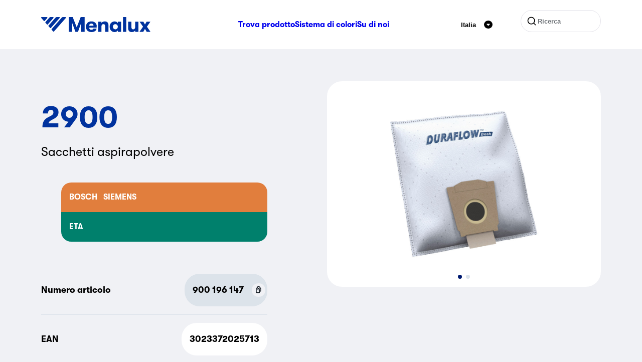

--- FILE ---
content_type: text/html; charset=utf-8
request_url: https://www.menalux.it/prodotto/sacchetti--aspirapolvere-2900/
body_size: 9933
content:


<!DOCTYPE html>

<html class="no-js" lang="it-IT">
<head>
    <meta charset="utf-8" />
    <meta http-equiv="X-UA-Compatible" content="IE=edge" />
    <meta name="viewport" content="width=device-width, initial-scale=1.0">

    <title>Sacchetti  aspirapolvere 2900 | Menalux</title>
    <meta property="og:title" content="Sacchetti  aspirapolvere 2900 | Menalux" />
    <meta property="og:site_name" content="Menalux" />
    <meta property="og:type" content="website" />
    <meta property="og:url" content="https://t1menalux.eluxmkt.com/prodotto/sacchetti--aspirapolvere-2900/" />
    <link href="https://t1menalux.eluxmkt.com/prodotto/sacchetti--aspirapolvere-2900/" rel="canonical" />

        <meta property="og:image" content="https://www.sesame.electrolux.com/assetwebservice/P050557.image?defid=9" />

    <script>
        document.getElementsByClassName('no-js')[0].className =
            document.getElementsByClassName('no-js')[0].className.replace(/\bno-\b/, '')
    </script>


            <link rel="icon" type="image/x-icon" href="/Static/dist/assets/favicon.ico"><link rel="icon" type="image/png" sizes="16x16" href="/Static/dist/assets/favicon-16x16.png"><link rel="icon" type="image/png" sizes="32x32" href="/Static/dist/assets/favicon-32x32.png"><link rel="icon" type="image/png" sizes="48x48" href="/Static/dist/assets/favicon-48x48.png"><link rel="apple-touch-icon" sizes="57x57" href="/Static/dist/assets/apple-touch-icon-57x57.png"><link rel="apple-touch-icon" sizes="60x60" href="/Static/dist/assets/apple-touch-icon-60x60.png"><link rel="apple-touch-icon" sizes="72x72" href="/Static/dist/assets/apple-touch-icon-72x72.png"><link rel="apple-touch-icon" sizes="76x76" href="/Static/dist/assets/apple-touch-icon-76x76.png"><link rel="apple-touch-icon" sizes="114x114" href="/Static/dist/assets/apple-touch-icon-114x114.png"><link rel="apple-touch-icon" sizes="120x120" href="/Static/dist/assets/apple-touch-icon-120x120.png"><link rel="apple-touch-icon" sizes="144x144" href="/Static/dist/assets/apple-touch-icon-144x144.png"><link rel="apple-touch-icon" sizes="152x152" href="/Static/dist/assets/apple-touch-icon-152x152.png"><link rel="apple-touch-icon" sizes="167x167" href="/Static/dist/assets/apple-touch-icon-167x167.png"><link rel="apple-touch-icon" sizes="180x180" href="/Static/dist/assets/apple-touch-icon-180x180.png"><link rel="apple-touch-icon" sizes="1024x1024" href="/Static/dist/assets/apple-touch-icon-1024x1024.png"><meta name="apple-mobile-web-app-capable" content="yes"><meta name="apple-mobile-web-app-status-bar-style" content="black-translucent"><meta name="apple-mobile-web-app-title" content="Menalux"><link rel="apple-touch-startup-image" media="(device-width: 320px) and (device-height: 568px) and (-webkit-device-pixel-ratio: 2) and (orientation: portrait)" href="/Static/dist/assets/apple-touch-startup-image-640x1136.png"><link rel="apple-touch-startup-image" media="(device-width: 320px) and (device-height: 568px) and (-webkit-device-pixel-ratio: 2) and (orientation: landscape)" href="/Static/dist/assets/apple-touch-startup-image-1136x640.png"><link rel="apple-touch-startup-image" media="(device-width: 375px) and (device-height: 667px) and (-webkit-device-pixel-ratio: 2) and (orientation: portrait)" href="/Static/dist/assets/apple-touch-startup-image-750x1334.png"><link rel="apple-touch-startup-image" media="(device-width: 375px) and (device-height: 667px) and (-webkit-device-pixel-ratio: 2) and (orientation: landscape)" href="/Static/dist/assets/apple-touch-startup-image-1334x750.png"><link rel="apple-touch-startup-image" media="(device-width: 375px) and (device-height: 812px) and (-webkit-device-pixel-ratio: 3) and (orientation: portrait)" href="/Static/dist/assets/apple-touch-startup-image-1125x2436.png"><link rel="apple-touch-startup-image" media="(device-width: 375px) and (device-height: 812px) and (-webkit-device-pixel-ratio: 3) and (orientation: landscape)" href="/Static/dist/assets/apple-touch-startup-image-2436x1125.png"><link rel="apple-touch-startup-image" media="(device-width: 390px) and (device-height: 844px) and (-webkit-device-pixel-ratio: 3) and (orientation: portrait)" href="/Static/dist/assets/apple-touch-startup-image-1170x2532.png"><link rel="apple-touch-startup-image" media="(device-width: 390px) and (device-height: 844px) and (-webkit-device-pixel-ratio: 3) and (orientation: landscape)" href="/Static/dist/assets/apple-touch-startup-image-2532x1170.png"><link rel="apple-touch-startup-image" media="(device-width: 414px) and (device-height: 896px) and (-webkit-device-pixel-ratio: 2) and (orientation: portrait)" href="/Static/dist/assets/apple-touch-startup-image-828x1792.png"><link rel="apple-touch-startup-image" media="(device-width: 414px) and (device-height: 896px) and (-webkit-device-pixel-ratio: 2) and (orientation: landscape)" href="/Static/dist/assets/apple-touch-startup-image-1792x828.png"><link rel="apple-touch-startup-image" media="(device-width: 414px) and (device-height: 896px) and (-webkit-device-pixel-ratio: 3) and (orientation: portrait)" href="/Static/dist/assets/apple-touch-startup-image-1242x2688.png"><link rel="apple-touch-startup-image" media="(device-width: 414px) and (device-height: 896px) and (-webkit-device-pixel-ratio: 3) and (orientation: landscape)" href="/Static/dist/assets/apple-touch-startup-image-2688x1242.png"><link rel="apple-touch-startup-image" media="(device-width: 414px) and (device-height: 736px) and (-webkit-device-pixel-ratio: 3) and (orientation: portrait)" href="/Static/dist/assets/apple-touch-startup-image-1242x2208.png"><link rel="apple-touch-startup-image" media="(device-width: 414px) and (device-height: 736px) and (-webkit-device-pixel-ratio: 3) and (orientation: landscape)" href="/Static/dist/assets/apple-touch-startup-image-2208x1242.png"><link rel="apple-touch-startup-image" media="(device-width: 428px) and (device-height: 926px) and (-webkit-device-pixel-ratio: 3) and (orientation: portrait)" href="/Static/dist/assets/apple-touch-startup-image-1284x2778.png"><link rel="apple-touch-startup-image" media="(device-width: 428px) and (device-height: 926px) and (-webkit-device-pixel-ratio: 3) and (orientation: landscape)" href="/Static/dist/assets/apple-touch-startup-image-2778x1284.png"><link rel="apple-touch-startup-image" media="(device-width: 768px) and (device-height: 1024px) and (-webkit-device-pixel-ratio: 2) and (orientation: portrait)" href="/Static/dist/assets/apple-touch-startup-image-1536x2048.png"><link rel="apple-touch-startup-image" media="(device-width: 768px) and (device-height: 1024px) and (-webkit-device-pixel-ratio: 2) and (orientation: landscape)" href="/Static/dist/assets/apple-touch-startup-image-2048x1536.png"><link rel="apple-touch-startup-image" media="(device-width: 810px) and (device-height: 1080px) and (-webkit-device-pixel-ratio: 2) and (orientation: portrait)" href="/Static/dist/assets/apple-touch-startup-image-1620x2160.png"><link rel="apple-touch-startup-image" media="(device-width: 810px) and (device-height: 1080px) and (-webkit-device-pixel-ratio: 2) and (orientation: landscape)" href="/Static/dist/assets/apple-touch-startup-image-2160x1620.png"><link rel="apple-touch-startup-image" media="(device-width: 834px) and (device-height: 1194px) and (-webkit-device-pixel-ratio: 2) and (orientation: portrait)" href="/Static/dist/assets/apple-touch-startup-image-1668x2388.png"><link rel="apple-touch-startup-image" media="(device-width: 834px) and (device-height: 1194px) and (-webkit-device-pixel-ratio: 2) and (orientation: landscape)" href="/Static/dist/assets/apple-touch-startup-image-2388x1668.png"><link rel="apple-touch-startup-image" media="(device-width: 834px) and (device-height: 1112px) and (-webkit-device-pixel-ratio: 2) and (orientation: portrait)" href="/Static/dist/assets/apple-touch-startup-image-1668x2224.png"><link rel="apple-touch-startup-image" media="(device-width: 834px) and (device-height: 1112px) and (-webkit-device-pixel-ratio: 2) and (orientation: landscape)" href="/Static/dist/assets/apple-touch-startup-image-2224x1668.png"><link rel="apple-touch-startup-image" media="(device-width: 1024px) and (device-height: 1366px) and (-webkit-device-pixel-ratio: 2) and (orientation: portrait)" href="/Static/dist/assets/apple-touch-startup-image-2048x2732.png"><link rel="apple-touch-startup-image" media="(device-width: 1024px) and (device-height: 1366px) and (-webkit-device-pixel-ratio: 2) and (orientation: landscape)" href="/Static/dist/assets/apple-touch-startup-image-2732x2048.png"><meta name="msapplication-TileColor" content="#fff"><meta name="msapplication-TileImage" content="/Static/dist/assets/mstile-144x144.png"><meta name="msapplication-config" content="/Static/dist/assets/browserconfig.xml"><script defer src="/Static/dist/app.694f84a701af2bfd27fd.js"></script><link href="/Static/dist/fonts/GT-Walsheim-Bold.woff2" rel="preload" as="font" crossorigin=""></link><link href="/Static/dist/fonts/GT-Walsheim-Regular.woff2" rel="preload" as="font" crossorigin=""></link><link href="/Static/dist/app.css?v=e5d5a8321f3382532782" rel="stylesheet">
            
                <script>
            (function (w, d, s, l, i) {
                w[l] = w[l] || [];
                w[l].push({
                    'gtm.start':
                        new Date().getTime(),
                    event: 'gtm.js'
                });
                var f = d.getElementsByTagName(s)[0],
                    j = d.createElement(s),
                    dl = l != 'dataLayer' ? '&l=' + l : '';
                j.async = true;
                j.src =
                    '//www.googletagmanager.com/gtm.js?id=' + i + dl;
                f.parentNode.insertBefore(j, f);
            })(window, document, 'script', 'dataLayer', 'GTM-PF46B6');
        </script>
        <!-- End Google Tag Manager -->
</head>
<body class="sesameproductpage ">
        <!-- Google Tag Manager (noscript) -->
        <noscript>
            <iframe src="//www.googletagmanager.com/ns.html?id=GTM-PF46B6"
                    height="0" width="0" style="display:none;visibility:hidden"></iframe>
        </noscript>
        <!-- End Google Tag Manager (noscript) -->
    
    
    

<header class="header">
    <div class="container">

        <div class="header__inner row">
            <div class="d-flex col-12 align-items-center justify-content-between">
                    <a href="/" aria-label="Start" class="d-flex">
                        <svg xmlns="http://www.w3.org/2000/svg" viewBox="0 0 218 30" width="218" height="30" fill="none" class="logo">
  <path fill-rule="evenodd" d="M11.364.048H1.13C.16.048-.36 1.172.277 1.892L5.399 7.67a1.144 1.144 0 0 0 1.707-.001l5.112-5.777c.638-.72.117-1.843-.854-1.843Zm68.603 29.406h6.756V.048h-7.868l-7.911 20.458L62.947.048h-7.996v29.406h6.756V11.222l6.671 18.232h5.132l6.457-18.232v18.232Zm16.12-6.806a8.786 8.786 0 0 1-.257-1.764h14.838a9.127 9.127 0 0 0 .171-1.638c.029-.476.043-.924.043-1.344a8.365 8.365 0 0 0-.77-3.53 8.346 8.346 0 0 0-2.138-2.94c-.912-.84-2.024-1.512-3.335-2.016-1.283-.504-2.737-.756-4.362-.756-1.796 0-3.378.28-4.747.84-1.34.56-2.48 1.33-3.42 2.31a9.77 9.77 0 0 0-2.096 3.361c-.456 1.288-.684 2.675-.684 4.159 0 1.568.242 3.01.727 4.327a9.462 9.462 0 0 0 2.138 3.36c.94.953 2.095 1.695 3.464 2.227 1.396.504 2.993.756 4.789.756 1.482 0 2.808-.182 3.977-.546 1.197-.364 2.224-.854 3.079-1.47.884-.645 1.582-1.387 2.095-2.227a6.767 6.767 0 0 0 1.027-2.688h-6.415c-.228.644-.641 1.19-1.24 1.638-.57.448-1.425.672-2.566.672-.855 0-1.568-.112-2.138-.336-.57-.252-1.04-.574-1.411-.966a4.346 4.346 0 0 1-.77-1.429Zm.983-8.611c.827-.728 1.881-1.093 3.164-1.093 1.255 0 2.267.379 3.036 1.135.799.756 1.198 1.792 1.198 3.108H95.83c0-1.372.413-2.422 1.24-3.15Zm16.555-4.831h6.543v2.94c.57-1.092 1.425-1.932 2.566-2.52 1.169-.616 2.565-.924 4.19-.924 1.34 0 2.495.21 3.464.63.969.392 1.739.952 2.309 1.68a5.923 5.923 0 0 1 1.283 2.73c.228 1.009.342 2.241.342 3.697v12.015h-6.542V19.078c0-1.456-.271-2.633-.813-3.529-.513-.924-1.454-1.386-2.822-1.386-1.34 0-2.338.462-2.994 1.386-.655.924-.983 2.17-.983 3.739v10.166h-6.543V9.206Zm36.409 14.87c-.598.28-1.268.42-2.01.42-.741 0-1.411-.14-2.009-.42a5.077 5.077 0 0 1-1.54-1.091 5.7 5.7 0 0 1-1.026-1.639 5.999 5.999 0 0 1-.342-2.016c0-.7.114-1.358.342-1.975a5.7 5.7 0 0 1 1.026-1.638 4.75 4.75 0 0 1 1.54-1.134c.598-.28 1.268-.42 2.009-.42.742 0 1.412.14 2.01.42a4.75 4.75 0 0 1 1.54 1.134 5.06 5.06 0 0 1 .983 1.638c.257.617.385 1.275.385 1.975 0 .7-.128 1.372-.385 2.016a5.06 5.06 0 0 1-.983 1.639 5.077 5.077 0 0 1-1.54 1.092Zm9.451 5.378V9.206h-6.543v2.898a6.062 6.062 0 0 0-1.026-1.302 6.6 6.6 0 0 0-1.497-1.092 7.258 7.258 0 0 0-1.796-.714 6.836 6.836 0 0 0-1.967-.294c-1.482 0-2.851.28-4.105.84a9.338 9.338 0 0 0-3.165 2.226c-.883.925-1.568 2.045-2.052 3.361-.485 1.288-.727 2.688-.727 4.2 0 1.513.242 2.927.727 4.244a10.117 10.117 0 0 0 2.052 3.36 10.183 10.183 0 0 0 3.165 2.227c1.254.532 2.623.798 4.105.798.656 0 1.311-.098 1.967-.294a8.484 8.484 0 0 0 1.796-.672 7.438 7.438 0 0 0 1.497-1.05c.427-.42.77-.869 1.026-1.345v2.857h6.543ZM163.323.048h6.543v29.406h-6.543V.048Zm30.798 29.406V9.206h-6.543v10.166c0 1.568-.327 2.814-.983 3.739-.627.924-1.625 1.386-2.993 1.386-1.369 0-2.324-.448-2.866-1.344-.513-.924-.769-2.115-.769-3.571V9.206h-6.5V21.22c0 1.457.1 2.703.299 3.739a5.918 5.918 0 0 0 1.283 2.689c.57.728 1.34 1.302 2.309 1.722.969.392 2.124.588 3.464.588 1.625 0 3.008-.294 4.148-.882 1.169-.616 2.038-1.456 2.608-2.52v2.898h6.543Zm23.88 0h-7.569l-3.379-5.881-3.378 5.881h-7.569l7.099-10.208-6.97-10.04h7.569l3.249 5.713 3.25-5.713h7.569l-6.927 10.04 7.056 10.208ZM18.446.048h5.242c.971 0 1.491 1.123.855 1.843l-11.28 12.756c-.452.511-1.26.51-1.71-.002L8.678 11.38A1.099 1.099 0 0 1 8.68 9.92L16.738.813a2.28 2.28 0 0 1 1.708-.765Zm17.65 0h-5.313a2.28 2.28 0 0 0-1.708.765l-14.226 16.09a1.099 1.099 0 0 0 0 1.46l2.915 3.298c.45.51 1.257.51 1.708 0L36.95 1.89c.637-.72.116-1.843-.854-1.843Zm6.984 0h5.316c.97 0 1.488 1.123.853 1.844L25.67 28.668c-.45.512-1.259.514-1.71.003l-2.915-3.298a1.1 1.1 0 0 1-.002-1.459L41.368.817a2.28 2.28 0 0 1 1.712-.77Z" clip-rule="evenodd" />
</svg>
                    </a>
                        <nav class="nav order-1 order-lg-0">
                            <ul class="nav__inner d-none d-lg-flex">
                                    <li class="nav__item">
                                        <a href="/prodotto/" class="nav__link ">
                                            Trova prodotto
                                        </a>
                                    </li>
                                    <li class="nav__item">
                                        <a href="/colour-system/" class="nav__link ">
                                            Sistema di colori
                                        </a>
                                    </li>
                                    <li class="nav__item">
                                        <a href="/informazioni-su-menalux/" class="nav__link ">
                                            Su di noi
                                        </a>
                                    </li>

                            </ul>
                            <div class="js-m-menu">
                                <button data-toggle="js-toggle-target-m-menu" class="js-toggle c-hamburger c-hamburger--spin" aria-label="Menu hamburger">
                                    <span class="c-hamburger-box" aria-hidden="true">
                                        <span class="c-hamburger-inner"></span>
                                    </span>
                                </button>
                                <ul id="js-toggle-target-m-menu" class="m-menu" aria-label="Menu mobile">
                                        <li class="m-menu__item my-3 px-2">

<form action="/ricerca/" method="get" class="search search--top">

    <svg xmlns="http://www.w3.org/2000/svg" width="1em" height="1em" viewBox="0 0 24 24" class="s-5 search__icon" aria-hidden="true" focusable="false">
  <path fill="currentColor" d="m18.031 16.617l4.283 4.282l-1.415 1.415l-4.282-4.283A8.96 8.96 0 0 1 11 20c-4.968 0-9-4.032-9-9s4.032-9 9-9s9 4.032 9 9a8.96 8.96 0 0 1-1.969 5.617Zm-2.006-.742A6.977 6.977 0 0 0 18 11c0-3.867-3.133-7-7-7s-7 3.133-7 7s3.133 7 7 7a6.977 6.977 0 0 0 4.875-1.975l.15-.15Z" />
</svg>
    <input type="text" name="q" class="search__input" placeholder="Ricerca" />
    <input type="submit" value="Ricerca" />
</form>                                        </li>
                                        <li class="m-menu__item">
                                            <a href="/prodotto/" class="m-menu__link fw-bold my-2 ">
                                                Trova prodotto
                                            </a>
                                        </li>
                                        <li class="m-menu__item">
                                            <a href="/colour-system/" class="m-menu__link fw-bold my-2 ">
                                                Sistema di colori
                                            </a>
                                        </li>
                                        <li class="m-menu__item">
                                            <a href="/informazioni-su-menalux/" class="m-menu__link fw-bold my-2 ">
                                                Su di noi
                                            </a>
                                        </li>
                                </ul>
                            </div>
                        </nav>
                    <div class="d-flex">


<div class="lang-select d-flex justify-content-center align-items-center">
    <button class="js-toggle button--reset d-flex align-items-center cursor-pointer p-2" data-toggle="js-toggle-target-lang-select-modal" aria-expanded="false">
        
<p class="fw-bold" >Italia</p>
        <svg xmlns="http://www.w3.org/2000/svg" fill="none" viewBox="0 0 32 32" class="s-5 ms-3" aria-hidden="true" focusable="false">
  <rect width="32" height="32" fill="#000" rx="16" />
  <path fill="#fff" d="M20.912 13h-9.824c-.932 0-1.431 1.124-.818 1.844l4.916 5.775a1.07 1.07 0 0 0 1.638-.001l4.907-5.775c.612-.72.112-1.843-.82-1.843Z" />
</svg>
    </button>
    <div id="js-toggle-target-lang-select-modal" class="lang-select__modal rounded-4 bg-white p-4" aria-hidden="true">
        <button type="button" class="lang-select__close-button" data-lang-select-close-button>
            <svg xmlns="http://www.w3.org/2000/svg" fill="none" stroke="currentColor" stroke-linecap="round" stroke-linejoin="round" stroke-width="2" viewBox="0 0 24 24" class="s-8" aria-hidden="true" focusable="false">
  <path d="M18 6 6 18M6 6l12 12" />
</svg>
        </button>
        <input type="search" class="lang-select__search-input" placeholder="Scegli paese" data-lang-search />
        <div class="lang-select__list-wrapper">
            <ul>

                    <li class="lang-select__list-item rounded-3 p-2" data-lang="&#xD6;sterreich" data-languageitems>
                        <a href="https://www.menalux.at/" class="fw-bold text-decoration-none">&#xD6;sterreich</a>
                    </li>
                    <li class="lang-select__list-item rounded-3 p-2" data-lang="Australia" data-languageitems>
                        <a href="https://www.menalux.com.au/" class="fw-bold text-decoration-none">Australia</a>
                    </li>
                    <li class="lang-select__list-item rounded-3 p-2" data-lang="Belgique (Fran&#xE7;ais)" data-languageitems>
                        <a href="https://www.menalux.be/fr-be/" class="fw-bold text-decoration-none">Belgique (Fran&#xE7;ais)</a>
                    </li>
                    <li class="lang-select__list-item rounded-3 p-2" data-lang="Belgi&#xEB; (Nederlands)" data-languageitems>
                        <a href="https://www.menalux.be/nl-be/" class="fw-bold text-decoration-none">Belgi&#xEB; (Nederlands)</a>
                    </li>
                    <li class="lang-select__list-item rounded-3 p-2" data-lang="Brasil" data-languageitems>
                        <a href="https://www.menalux.com.br/" class="fw-bold text-decoration-none">Brasil</a>
                    </li>
                    <li class="lang-select__list-item rounded-3 p-2" data-lang="Chile" data-languageitems>
                        <a href="https://www.menalux.cl/" class="fw-bold text-decoration-none">Chile</a>
                    </li>
                    <li class="lang-select__list-item rounded-3 p-2" data-lang="Hrvatska" data-languageitems>
                        <a href="https://www.menalux.hr/" class="fw-bold text-decoration-none">Hrvatska</a>
                    </li>
                    <li class="lang-select__list-item rounded-3 p-2" data-lang="&#x10C;esk&#xE1; republika" data-languageitems>
                        <a href="https://www.menalux.cz/" class="fw-bold text-decoration-none">&#x10C;esk&#xE1; republika</a>
                    </li>
                    <li class="lang-select__list-item rounded-3 p-2" data-lang="Danmark" data-languageitems>
                        <a href="https://www.menalux.dk/" class="fw-bold text-decoration-none">Danmark</a>
                    </li>
                    <li class="lang-select__list-item rounded-3 p-2" data-lang="France" data-languageitems>
                        <a href="https://www.menalux.fr/" class="fw-bold text-decoration-none">France</a>
                    </li>
                    <li class="lang-select__list-item rounded-3 p-2" data-lang="Deutschland" data-languageitems>
                        <a href="https://www.menalux.de/" class="fw-bold text-decoration-none">Deutschland</a>
                    </li>
                    <li class="lang-select__list-item rounded-3 p-2" data-lang="Magyarorsz&#xE1;g" data-languageitems>
                        <a href="https://www.menalux.hu/" class="fw-bold text-decoration-none">Magyarorsz&#xE1;g</a>
                    </li>
                    <li class="lang-select__list-item rounded-3 p-2" data-lang="Italia" data-languageitems>
                        <a href="/" class="fw-bold text-decoration-none">Italia</a>
                    </li>
                    <li class="lang-select__list-item rounded-3 p-2" data-lang="Nederland" data-languageitems>
                        <a href="https://www.menalux.nl/" class="fw-bold text-decoration-none">Nederland</a>
                    </li>
                    <li class="lang-select__list-item rounded-3 p-2" data-lang="New Zealand" data-languageitems>
                        <a href="https://www.menalux.co.nz/" class="fw-bold text-decoration-none">New Zealand</a>
                    </li>
                    <li class="lang-select__list-item rounded-3 p-2" data-lang="Norge" data-languageitems>
                        <a href="https://www.menalux.no/" class="fw-bold text-decoration-none">Norge</a>
                    </li>
                    <li class="lang-select__list-item rounded-3 p-2" data-lang="Polska" data-languageitems>
                        <a href="https://www.menalux.pl/" class="fw-bold text-decoration-none">Polska</a>
                    </li>
                    <li class="lang-select__list-item rounded-3 p-2" data-lang="Portugal" data-languageitems>
                        <a href="https://www.menalux.pt/" class="fw-bold text-decoration-none">Portugal</a>
                    </li>
                    <li class="lang-select__list-item rounded-3 p-2" data-lang="Rom&#xE2;nia" data-languageitems>
                        <a href="https://www.menalux.ro/" class="fw-bold text-decoration-none">Rom&#xE2;nia</a>
                    </li>
                    <li class="lang-select__list-item rounded-3 p-2" data-lang="Slovensko" data-languageitems>
                        <a href="https://www.menalux.sk/" class="fw-bold text-decoration-none">Slovensko</a>
                    </li>
                    <li class="lang-select__list-item rounded-3 p-2" data-lang="Slovenia" data-languageitems>
                        <a href="https://www.menalux.si/" class="fw-bold text-decoration-none">Slovenia</a>
                    </li>
                    <li class="lang-select__list-item rounded-3 p-2" data-lang="Espa&#xF1;a" data-languageitems>
                        <a href="https://www.menalux.es/" class="fw-bold text-decoration-none">Espa&#xF1;a</a>
                    </li>
                    <li class="lang-select__list-item rounded-3 p-2" data-lang="Suomi" data-languageitems>
                        <a href="https://www.menalux.fi/" class="fw-bold text-decoration-none">Suomi</a>
                    </li>
                    <li class="lang-select__list-item rounded-3 p-2" data-lang="Sverige" data-languageitems>
                        <a href="https://www.menalux.se/" class="fw-bold text-decoration-none">Sverige</a>
                    </li>
                    <li class="lang-select__list-item rounded-3 p-2" data-lang="Schweiz (Deutsch)" data-languageitems>
                        <a href="https://www.menalux.ch/ch-de/" class="fw-bold text-decoration-none">Schweiz (Deutsch)</a>
                    </li>
                    <li class="lang-select__list-item rounded-3 p-2" data-lang="Suisse (Fran&#xE7;ais)" data-languageitems>
                        <a href="https://www.menalux.ch/ch-fr/" class="fw-bold text-decoration-none">Suisse (Fran&#xE7;ais)</a>
                    </li>
                    <li class="lang-select__list-item rounded-3 p-2" data-lang="Svizzera (Italiano)" data-languageitems>
                        <a href="https://www.menalux.ch/ch-it/" class="fw-bold text-decoration-none">Svizzera (Italiano)</a>
                    </li>
                    <li class="lang-select__list-item rounded-3 p-2" data-lang="T&#xFC;rkiye" data-languageitems>
                        <a href="https://www.menalux.com.tr/" class="fw-bold text-decoration-none">T&#xFC;rkiye</a>
                    </li>
                    <li class="lang-select__list-item rounded-3 p-2" data-lang="&#x423;&#x43A;&#x440;&#x430;&#x457;&#x43D;&#x430;" data-languageitems>
                        <a href="https://www.menalux.ua/" class="fw-bold text-decoration-none">&#x423;&#x43A;&#x440;&#x430;&#x457;&#x43D;&#x430;</a>
                    </li>
                    <li class="lang-select__list-item rounded-3 p-2" data-lang="United Kingdom" data-languageitems>
                        <a href="https://www.menalux.co.uk/" class="fw-bold text-decoration-none">United Kingdom</a>
                    </li>

            </ul>
        </div>
    </div>
</div>
<div class="lang-select__overlay" data-lang-select-overlay aria-hidden="true"></div>
                        <div class="d-none d-lg-flex ms-lg-5">

<form action="/ricerca/" method="get" class="search search--top">

    <svg xmlns="http://www.w3.org/2000/svg" width="1em" height="1em" viewBox="0 0 24 24" class="s-5 search__icon" aria-hidden="true" focusable="false">
  <path fill="currentColor" d="m18.031 16.617l4.283 4.282l-1.415 1.415l-4.282-4.283A8.96 8.96 0 0 1 11 20c-4.968 0-9-4.032-9-9s4.032-9 9-9s9 4.032 9 9a8.96 8.96 0 0 1-1.969 5.617Zm-2.006-.742A6.977 6.977 0 0 0 18 11c0-3.867-3.133-7-7-7s-7 3.133-7 7s3.133 7 7 7a6.977 6.977 0 0 0 4.875-1.975l.15-.15Z" />
</svg>
    <input type="text" name="q" class="search__input" placeholder="Ricerca" />
    <input type="submit" value="Ricerca" />
</form>                        </div>
                    </div>
            </div>
        </div>
    </div>
</header>


    <main>
        
<div class="container" data-stack="sm">
    <div class="row">
        <div class="col-12 col-lg-6 order-lg-2 offset-xl-1 mb-5 mb-lg-0">

                <section class="swiper rounded-5 overflow-hidden">
                    <div class="swiper-wrapper">

                            <div class="swiper-slide bg-white">
                                <div class="ratio ratio-1x1 w-75 h-75">
                                    

            <noscript>
                <img src="https://www.sesame.electrolux.com/assetwebservice/P050557.image?defid=9&amp;width=768&amp;height=0&amp;format=webp&amp;quality=80&amp;hmac=585bbe352ae849dabb4dcd5e9a1b9a7ecf274256bf5ac249f4a60f010f6eebe7"
                     alt=""
                                          srcset="https://www.sesame.electrolux.com/assetwebservice/P050557.image?defid=9&amp;width=370&amp;height=0&amp;format=webp&amp;quality=80&amp;hmac=14b72b4ee49aa8eabb82a154d6350ece46fb464036e6a1f2802a2dcabec5d280 370w,https://www.sesame.electrolux.com/assetwebservice/P050557.image?defid=9&amp;width=510&amp;height=0&amp;format=webp&amp;quality=80&amp;hmac=d243c0fe6cf458d3e8f50d8148f65322f68bbf2c657e395879d9595f9d3ddba6 510w,https://www.sesame.electrolux.com/assetwebservice/P050557.image?defid=9&amp;width=768&amp;height=0&amp;format=webp&amp;quality=80&amp;hmac=585bbe352ae849dabb4dcd5e9a1b9a7ecf274256bf5ac249f4a60f010f6eebe7 768w"
                     class="lazy lazy--fade-in object-fit-contain"
sizes="(min-width: 768px) 768px, (min-width: 640px) 640px, 80vw"                     
            />
            </noscript>
            <img src="[data-uri]"
                 alt=""
                                  class="lazy lazy--fade-in object-fit-contain"
                 data-src="https://www.sesame.electrolux.com/assetwebservice/P050557.image?defid=9&amp;width=768&amp;height=0&amp;format=webp&amp;quality=80&amp;hmac=585bbe352ae849dabb4dcd5e9a1b9a7ecf274256bf5ac249f4a60f010f6eebe7"
                 data-srcset="https://www.sesame.electrolux.com/assetwebservice/P050557.image?defid=9&amp;width=370&amp;height=0&amp;format=webp&amp;quality=80&amp;hmac=14b72b4ee49aa8eabb82a154d6350ece46fb464036e6a1f2802a2dcabec5d280 370w,https://www.sesame.electrolux.com/assetwebservice/P050557.image?defid=9&amp;width=510&amp;height=0&amp;format=webp&amp;quality=80&amp;hmac=d243c0fe6cf458d3e8f50d8148f65322f68bbf2c657e395879d9595f9d3ddba6 510w,https://www.sesame.electrolux.com/assetwebservice/P050557.image?defid=9&amp;width=768&amp;height=0&amp;format=webp&amp;quality=80&amp;hmac=585bbe352ae849dabb4dcd5e9a1b9a7ecf274256bf5ac249f4a60f010f6eebe7 768w"
data-sizes="(min-width: 768px) 768px, (min-width: 640px) 640px, 80vw"                 

                 data-zoomable data-zoom-src=https://www.sesame.electrolux.com/assetwebservice/P050557.image?defid=9 />

                                </div>
                            </div>
                            <div class="swiper-slide bg-white">
                                <div class="ratio ratio-1x1 w-75 h-75">
                                    

            <noscript>
                <img src="https://www.sesame.electrolux.com/assetwebservice/P050558.image?defid=9&amp;width=768&amp;height=0&amp;format=webp&amp;quality=80&amp;hmac=2359bc0fb31d0864d52b0a2f9ee4b4a673ddd7c8fd62f325d8e513bd5f76cd87"
                     alt=""
                                          srcset="https://www.sesame.electrolux.com/assetwebservice/P050558.image?defid=9&amp;width=370&amp;height=0&amp;format=webp&amp;quality=80&amp;hmac=484d6bb6c80d3f9feabbb274a6a60a1cecdc00deda269aa35f9e1b836208c7cd 370w,https://www.sesame.electrolux.com/assetwebservice/P050558.image?defid=9&amp;width=510&amp;height=0&amp;format=webp&amp;quality=80&amp;hmac=380e9446dba4106d64eef5dbd820152b5b466794f3775fa3e015f7cce4b844b2 510w,https://www.sesame.electrolux.com/assetwebservice/P050558.image?defid=9&amp;width=768&amp;height=0&amp;format=webp&amp;quality=80&amp;hmac=2359bc0fb31d0864d52b0a2f9ee4b4a673ddd7c8fd62f325d8e513bd5f76cd87 768w"
                     class="lazy lazy--fade-in object-fit-contain"
sizes="(min-width: 768px) 768px, (min-width: 640px) 640px, 80vw"                     
            />
            </noscript>
            <img src="[data-uri]"
                 alt=""
                                  class="lazy lazy--fade-in object-fit-contain"
                 data-src="https://www.sesame.electrolux.com/assetwebservice/P050558.image?defid=9&amp;width=768&amp;height=0&amp;format=webp&amp;quality=80&amp;hmac=2359bc0fb31d0864d52b0a2f9ee4b4a673ddd7c8fd62f325d8e513bd5f76cd87"
                 data-srcset="https://www.sesame.electrolux.com/assetwebservice/P050558.image?defid=9&amp;width=370&amp;height=0&amp;format=webp&amp;quality=80&amp;hmac=484d6bb6c80d3f9feabbb274a6a60a1cecdc00deda269aa35f9e1b836208c7cd 370w,https://www.sesame.electrolux.com/assetwebservice/P050558.image?defid=9&amp;width=510&amp;height=0&amp;format=webp&amp;quality=80&amp;hmac=380e9446dba4106d64eef5dbd820152b5b466794f3775fa3e015f7cce4b844b2 510w,https://www.sesame.electrolux.com/assetwebservice/P050558.image?defid=9&amp;width=768&amp;height=0&amp;format=webp&amp;quality=80&amp;hmac=2359bc0fb31d0864d52b0a2f9ee4b4a673ddd7c8fd62f325d8e513bd5f76cd87 768w"
data-sizes="(min-width: 768px) 768px, (min-width: 640px) 640px, 80vw"                 

                 data-zoomable data-zoom-src=https://www.sesame.electrolux.com/assetwebservice/P050558.image?defid=9 />

                                </div>
                            </div>
                    </div>

                        <div class="swiper__pagination"></div>
                </section>
        </div>
        <div class="col-12 col-lg-6 col-xl-5 order-lg-1 coder-lg-1">
            
<h1 class="text-3xl text-lg-5xl text-blue" >2900</h1>
            
<p class="text-xl my-4" >Sacchetti  aspirapolvere</p>


                <ul class="my-5">

                        <li data-color-scheme="orange" class="first:rounded-top-4 last:rounded-bottom-4 p-3">
                            <p class="text-truncate fw-bold m-0">
                                    <span class="pe-2">BOSCH</span>
                                    <span class="pe-2">SIEMENS</span>
                            </p>
                        </li>
                        <li data-color-scheme="green" class="first:rounded-top-4 last:rounded-bottom-4 p-3">
                            <p class="text-truncate fw-bold m-0">
                                    <span class="pe-2">ETA</span>
                            </p>
                        </li>

                </ul>

                <div class="d-flex justify-content-between align-items-center text-lg fw-bold py-3 border-bottom">
                    <p>Numero articolo</p>
                    <div class="d-flex align-items-center bg-gray-200 rounded-5 p-1 ps-3">
                        
<p class="" >900 196 147</p>
                        <button class="button--copy d-flex cursor-pointer rounded-pill p-0 ms-3" aria-label="Copy P.N.C (900 196 147)" data-copy-text="900 196 147" data-copy-text-button>
                            <svg xmlns="http://www.w3.org/2000/svg" fill="none" viewBox="0 0 32 32" class="s-8" aria-hidden="true" focusable="false">
  <!--<circle cx="16" cy="16" r="16" fill="#fff" opacity=".5"/>-->
  <path fill="#101820" d="M12.867 10.733h1.445V9.357c0-.25.056-.44.168-.568.115-.131.29-.197.526-.197h2.122v2.58c0 .423.107.754.32.993.216.234.517.351.901.351h2.206v4.813c0 .251-.058.443-.173.574-.112.128-.288.192-.527.192h-.952v1.591h1.132c.634 0 1.12-.187 1.455-.561.34-.374.51-.913.51-1.617v-4.677c0-.452-.05-.835-.151-1.148-.101-.316-.27-.61-.51-.882l-2.727-3.073a2.06 2.06 0 0 0-.772-.555A2.574 2.574 0 0 0 16.864 7h-2.032c-.635 0-1.122.187-1.462.562-.336.374-.504.913-.504 1.616v1.555Zm5.359.278V9.129l1.954 2.178h-1.685c-.094 0-.163-.023-.208-.068-.04-.05-.061-.125-.061-.228ZM10 20.82c0 .708.168 1.247.504 1.617.34.375.827.562 1.462.562h5.202c.634 0 1.12-.187 1.455-.561.34-.375.51-.914.51-1.617V16.2c0-.3-.017-.557-.05-.771a1.964 1.964 0 0 0-.185-.593 2.562 2.562 0 0 0-.387-.555l-2.945-3.276c-.246-.28-.497-.463-.75-.55-.25-.09-.564-.135-.941-.135h-1.91c-.634 0-1.121.187-1.461.561-.336.375-.504.913-.504 1.617v8.324Zm1.445-.172v-7.978c0-.247.056-.434.168-.562.115-.132.293-.197.532-.197h1.512v3.017c0 .539.117.938.352 1.197.236.255.596.383 1.081.383h2.598v4.14c0 .247-.058.434-.173.562-.112.131-.286.197-.521.197h-4.855c-.235 0-.41-.066-.526-.197-.112-.128-.168-.315-.168-.562Zm3.757-5.442c-.123 0-.215-.031-.274-.093-.056-.066-.084-.166-.084-.302v-2.647l2.727 3.042h-2.369Z" />
</svg>
                        </button>
                    </div>
                </div>

                <div class="d-flex justify-content-between align-items-center text-lg fw-bold py-3">
                    <p>EAN</p>
                    <div class="d-flex align-items-center bg-white rounded-5 p-1 px-3">
                        
<p class="s-8-" >3023372025713</p>
                        <div class="s-h-8">
                        </div>
                    </div>
                </div>

            <div class="my-5">

                    <button class="button button--product mb-4" data-product-modal-open-button data-product-modal-type="compatible-models">
                        Modelli compatibili
                        <svg xmlns="http://www.w3.org/2000/svg" width="1em" height="1em" viewBox="0 0 24 24" class="s-6" aria-hidden="true" focusable="false">
  <path fill="none" stroke="currentColor" stroke-linecap="round" stroke-linejoin="round" stroke-width="1.5" d="M6 19L19 6m0 0v12.48M19 6H6.52" />
</svg>
                    </button>
                    
<div class="product-modal bg-white rounded-4 p-4" data-product-modal="compatible-models" aria-hidden="true">
    <button class="product-modal__close-button" data-product-modal-close-button data-product-modal-type="compatible-models">
        <svg xmlns="http://www.w3.org/2000/svg" fill="none" stroke="currentColor" stroke-linecap="round" stroke-linejoin="round" stroke-width="2" viewBox="0 0 24 24" class="s-8" aria-hidden="true" focusable="false">
  <path d="M18 6 6 18M6 6l12 12" />
</svg>
    </button>
    <input type="search" class="product-modal__search-input" placeholder="Seleziona modello" data-compatible-models-search />
    <div class="product-modal__list-wrapper">
        <ul id="compatible-models-9111318" class="me-4">

                <li data-compatible-models-model>
                    <button id="BOSCH"
                            class="product-modal__button product-modal__button--dropdown collapsed"
                            type="button"
                            data-bs-toggle="collapse"
                            data-bs-target="#series-49583127"
                            aria-expanded="false"
                            aria-controls="series-49583127">
                        BOSCH
                    </button>

                        <ul id="series-49583127"
                            class="ms-4 mt-2 collapse"
                            aria-labelledby="BOSCH"
                            data-bs-parent="#compatible-models-9111318">

                                <li data-compatible-models-series>
                                    <button id="Alpha"
                                            class="product-modal__button product-modal__button--dropdown collapsed"
                                            type="button"
                                            data-bs-toggle="collapse"
                                            data-bs-target="#cleaner-7666001"
                                            aria-expanded="false"
                                            aria-controls="cleaner-7666001"
                                            data-compatible-model-serie-name>
                                        Alpha
                                    </button>

                                        <ul id="cleaner-7666001"
                                            class="ms-4 mt-2 collapse"
                                            aria-labelledby="Alpha"
                                            data-bs-parent="#series-49583127">

                                                <li class="d-flex justify-content-between align-items-center py-2" data-compatible-models-cleaner>
                                                    <p data-compatible-model-cleaner-name>BBS 2300...2399</p>
                                                    <button class="button--copy d-flex cursor-pointer rounded-pill p-0 ms-3" aria-label="Copy BBS 2300...2399" data-copy-text="BBS 2300...2399" data-copy-text-button>
                                                        <svg xmlns="http://www.w3.org/2000/svg" fill="none" viewBox="0 0 32 32" class="s-8" aria-hidden="true" focusable="false">
  <!--<circle cx="16" cy="16" r="16" fill="#fff" opacity=".5"/>-->
  <path fill="#101820" d="M12.867 10.733h1.445V9.357c0-.25.056-.44.168-.568.115-.131.29-.197.526-.197h2.122v2.58c0 .423.107.754.32.993.216.234.517.351.901.351h2.206v4.813c0 .251-.058.443-.173.574-.112.128-.288.192-.527.192h-.952v1.591h1.132c.634 0 1.12-.187 1.455-.561.34-.374.51-.913.51-1.617v-4.677c0-.452-.05-.835-.151-1.148-.101-.316-.27-.61-.51-.882l-2.727-3.073a2.06 2.06 0 0 0-.772-.555A2.574 2.574 0 0 0 16.864 7h-2.032c-.635 0-1.122.187-1.462.562-.336.374-.504.913-.504 1.616v1.555Zm5.359.278V9.129l1.954 2.178h-1.685c-.094 0-.163-.023-.208-.068-.04-.05-.061-.125-.061-.228ZM10 20.82c0 .708.168 1.247.504 1.617.34.375.827.562 1.462.562h5.202c.634 0 1.12-.187 1.455-.561.34-.375.51-.914.51-1.617V16.2c0-.3-.017-.557-.05-.771a1.964 1.964 0 0 0-.185-.593 2.562 2.562 0 0 0-.387-.555l-2.945-3.276c-.246-.28-.497-.463-.75-.55-.25-.09-.564-.135-.941-.135h-1.91c-.634 0-1.121.187-1.461.561-.336.375-.504.913-.504 1.617v8.324Zm1.445-.172v-7.978c0-.247.056-.434.168-.562.115-.132.293-.197.532-.197h1.512v3.017c0 .539.117.938.352 1.197.236.255.596.383 1.081.383h2.598v4.14c0 .247-.058.434-.173.562-.112.131-.286.197-.521.197h-4.855c-.235 0-.41-.066-.526-.197-.112-.128-.168-.315-.168-.562Zm3.757-5.442c-.123 0-.215-.031-.274-.093-.056-.066-.084-.166-.084-.302v-2.647l2.727 3.042h-2.369Z" />
</svg>
                                                    </button>
                                                </li>
                                                <li class="d-flex justify-content-between align-items-center py-2" data-compatible-models-cleaner>
                                                    <p data-compatible-model-cleaner-name>BBS 3000...3999</p>
                                                    <button class="button--copy d-flex cursor-pointer rounded-pill p-0 ms-3" aria-label="Copy BBS 3000...3999" data-copy-text="BBS 3000...3999" data-copy-text-button>
                                                        <svg xmlns="http://www.w3.org/2000/svg" fill="none" viewBox="0 0 32 32" class="s-8" aria-hidden="true" focusable="false">
  <!--<circle cx="16" cy="16" r="16" fill="#fff" opacity=".5"/>-->
  <path fill="#101820" d="M12.867 10.733h1.445V9.357c0-.25.056-.44.168-.568.115-.131.29-.197.526-.197h2.122v2.58c0 .423.107.754.32.993.216.234.517.351.901.351h2.206v4.813c0 .251-.058.443-.173.574-.112.128-.288.192-.527.192h-.952v1.591h1.132c.634 0 1.12-.187 1.455-.561.34-.374.51-.913.51-1.617v-4.677c0-.452-.05-.835-.151-1.148-.101-.316-.27-.61-.51-.882l-2.727-3.073a2.06 2.06 0 0 0-.772-.555A2.574 2.574 0 0 0 16.864 7h-2.032c-.635 0-1.122.187-1.462.562-.336.374-.504.913-.504 1.616v1.555Zm5.359.278V9.129l1.954 2.178h-1.685c-.094 0-.163-.023-.208-.068-.04-.05-.061-.125-.061-.228ZM10 20.82c0 .708.168 1.247.504 1.617.34.375.827.562 1.462.562h5.202c.634 0 1.12-.187 1.455-.561.34-.375.51-.914.51-1.617V16.2c0-.3-.017-.557-.05-.771a1.964 1.964 0 0 0-.185-.593 2.562 2.562 0 0 0-.387-.555l-2.945-3.276c-.246-.28-.497-.463-.75-.55-.25-.09-.564-.135-.941-.135h-1.91c-.634 0-1.121.187-1.461.561-.336.375-.504.913-.504 1.617v8.324Zm1.445-.172v-7.978c0-.247.056-.434.168-.562.115-.132.293-.197.532-.197h1.512v3.017c0 .539.117.938.352 1.197.236.255.596.383 1.081.383h2.598v4.14c0 .247-.058.434-.173.562-.112.131-.286.197-.521.197h-4.855c-.235 0-.41-.066-.526-.197-.112-.128-.168-.315-.168-.562Zm3.757-5.442c-.123 0-.215-.031-.274-.093-.056-.066-.084-.166-.084-.302v-2.647l2.727 3.042h-2.369Z" />
</svg>
                                                    </button>
                                                </li>

                                        </ul>

                                </li>
                                <li data-compatible-models-series>
                                    <button id="Maxima"
                                            class="product-modal__button product-modal__button--dropdown collapsed"
                                            type="button"
                                            data-bs-toggle="collapse"
                                            data-bs-target="#cleaner-34308917"
                                            aria-expanded="false"
                                            aria-controls="cleaner-34308917"
                                            data-compatible-model-serie-name>
                                        Maxima
                                    </button>

                                        <ul id="cleaner-34308917"
                                            class="ms-4 mt-2 collapse"
                                            aria-labelledby="Maxima"
                                            data-bs-parent="#series-49583127">

                                                <li class="d-flex justify-content-between align-items-center py-2" data-compatible-models-cleaner>
                                                    <p data-compatible-model-cleaner-name>BBS 4000...4999</p>
                                                    <button class="button--copy d-flex cursor-pointer rounded-pill p-0 ms-3" aria-label="Copy BBS 4000...4999" data-copy-text="BBS 4000...4999" data-copy-text-button>
                                                        <svg xmlns="http://www.w3.org/2000/svg" fill="none" viewBox="0 0 32 32" class="s-8" aria-hidden="true" focusable="false">
  <!--<circle cx="16" cy="16" r="16" fill="#fff" opacity=".5"/>-->
  <path fill="#101820" d="M12.867 10.733h1.445V9.357c0-.25.056-.44.168-.568.115-.131.29-.197.526-.197h2.122v2.58c0 .423.107.754.32.993.216.234.517.351.901.351h2.206v4.813c0 .251-.058.443-.173.574-.112.128-.288.192-.527.192h-.952v1.591h1.132c.634 0 1.12-.187 1.455-.561.34-.374.51-.913.51-1.617v-4.677c0-.452-.05-.835-.151-1.148-.101-.316-.27-.61-.51-.882l-2.727-3.073a2.06 2.06 0 0 0-.772-.555A2.574 2.574 0 0 0 16.864 7h-2.032c-.635 0-1.122.187-1.462.562-.336.374-.504.913-.504 1.616v1.555Zm5.359.278V9.129l1.954 2.178h-1.685c-.094 0-.163-.023-.208-.068-.04-.05-.061-.125-.061-.228ZM10 20.82c0 .708.168 1.247.504 1.617.34.375.827.562 1.462.562h5.202c.634 0 1.12-.187 1.455-.561.34-.375.51-.914.51-1.617V16.2c0-.3-.017-.557-.05-.771a1.964 1.964 0 0 0-.185-.593 2.562 2.562 0 0 0-.387-.555l-2.945-3.276c-.246-.28-.497-.463-.75-.55-.25-.09-.564-.135-.941-.135h-1.91c-.634 0-1.121.187-1.461.561-.336.375-.504.913-.504 1.617v8.324Zm1.445-.172v-7.978c0-.247.056-.434.168-.562.115-.132.293-.197.532-.197h1.512v3.017c0 .539.117.938.352 1.197.236.255.596.383 1.081.383h2.598v4.14c0 .247-.058.434-.173.562-.112.131-.286.197-.521.197h-4.855c-.235 0-.41-.066-.526-.197-.112-.128-.168-.315-.168-.562Zm3.757-5.442c-.123 0-.215-.031-.274-.093-.056-.066-.084-.166-.084-.302v-2.647l2.727 3.042h-2.369Z" />
</svg>
                                                    </button>
                                                </li>
                                                <li class="d-flex justify-content-between align-items-center py-2" data-compatible-models-cleaner>
                                                    <p data-compatible-model-cleaner-name>BBS 4600</p>
                                                    <button class="button--copy d-flex cursor-pointer rounded-pill p-0 ms-3" aria-label="Copy BBS 4600" data-copy-text="BBS 4600" data-copy-text-button>
                                                        <svg xmlns="http://www.w3.org/2000/svg" fill="none" viewBox="0 0 32 32" class="s-8" aria-hidden="true" focusable="false">
  <!--<circle cx="16" cy="16" r="16" fill="#fff" opacity=".5"/>-->
  <path fill="#101820" d="M12.867 10.733h1.445V9.357c0-.25.056-.44.168-.568.115-.131.29-.197.526-.197h2.122v2.58c0 .423.107.754.32.993.216.234.517.351.901.351h2.206v4.813c0 .251-.058.443-.173.574-.112.128-.288.192-.527.192h-.952v1.591h1.132c.634 0 1.12-.187 1.455-.561.34-.374.51-.913.51-1.617v-4.677c0-.452-.05-.835-.151-1.148-.101-.316-.27-.61-.51-.882l-2.727-3.073a2.06 2.06 0 0 0-.772-.555A2.574 2.574 0 0 0 16.864 7h-2.032c-.635 0-1.122.187-1.462.562-.336.374-.504.913-.504 1.616v1.555Zm5.359.278V9.129l1.954 2.178h-1.685c-.094 0-.163-.023-.208-.068-.04-.05-.061-.125-.061-.228ZM10 20.82c0 .708.168 1.247.504 1.617.34.375.827.562 1.462.562h5.202c.634 0 1.12-.187 1.455-.561.34-.375.51-.914.51-1.617V16.2c0-.3-.017-.557-.05-.771a1.964 1.964 0 0 0-.185-.593 2.562 2.562 0 0 0-.387-.555l-2.945-3.276c-.246-.28-.497-.463-.75-.55-.25-.09-.564-.135-.941-.135h-1.91c-.634 0-1.121.187-1.461.561-.336.375-.504.913-.504 1.617v8.324Zm1.445-.172v-7.978c0-.247.056-.434.168-.562.115-.132.293-.197.532-.197h1.512v3.017c0 .539.117.938.352 1.197.236.255.596.383 1.081.383h2.598v4.14c0 .247-.058.434-.173.562-.112.131-.286.197-.521.197h-4.855c-.235 0-.41-.066-.526-.197-.112-.128-.168-.315-.168-.562Zm3.757-5.442c-.123 0-.215-.031-.274-.093-.056-.066-.084-.166-.084-.302v-2.647l2.727 3.042h-2.369Z" />
</svg>
                                                    </button>
                                                </li>

                                        </ul>

                                </li>
                                <li data-compatible-models-series>
                                    <button id="Original"
                                            class="product-modal__button product-modal__button--dropdown collapsed"
                                            type="button"
                                            data-bs-toggle="collapse"
                                            data-bs-target="#cleaner-9451244"
                                            aria-expanded="false"
                                            aria-controls="cleaner-9451244"
                                            data-compatible-model-serie-name>
                                        Original
                                    </button>

                                        <ul id="cleaner-9451244"
                                            class="ms-4 mt-2 collapse"
                                            aria-labelledby="Original"
                                            data-bs-parent="#series-49583127">

                                                <li class="d-flex justify-content-between align-items-center py-2" data-compatible-models-cleaner>
                                                    <p data-compatible-model-cleaner-name>BBZ 51 AFABC (Typ A, B, C)</p>
                                                    <button class="button--copy d-flex cursor-pointer rounded-pill p-0 ms-3" aria-label="Copy BBZ 51 AFABC (Typ A, B, C)" data-copy-text="BBZ 51 AFABC (Typ A, B, C)" data-copy-text-button>
                                                        <svg xmlns="http://www.w3.org/2000/svg" fill="none" viewBox="0 0 32 32" class="s-8" aria-hidden="true" focusable="false">
  <!--<circle cx="16" cy="16" r="16" fill="#fff" opacity=".5"/>-->
  <path fill="#101820" d="M12.867 10.733h1.445V9.357c0-.25.056-.44.168-.568.115-.131.29-.197.526-.197h2.122v2.58c0 .423.107.754.32.993.216.234.517.351.901.351h2.206v4.813c0 .251-.058.443-.173.574-.112.128-.288.192-.527.192h-.952v1.591h1.132c.634 0 1.12-.187 1.455-.561.34-.374.51-.913.51-1.617v-4.677c0-.452-.05-.835-.151-1.148-.101-.316-.27-.61-.51-.882l-2.727-3.073a2.06 2.06 0 0 0-.772-.555A2.574 2.574 0 0 0 16.864 7h-2.032c-.635 0-1.122.187-1.462.562-.336.374-.504.913-.504 1.616v1.555Zm5.359.278V9.129l1.954 2.178h-1.685c-.094 0-.163-.023-.208-.068-.04-.05-.061-.125-.061-.228ZM10 20.82c0 .708.168 1.247.504 1.617.34.375.827.562 1.462.562h5.202c.634 0 1.12-.187 1.455-.561.34-.375.51-.914.51-1.617V16.2c0-.3-.017-.557-.05-.771a1.964 1.964 0 0 0-.185-.593 2.562 2.562 0 0 0-.387-.555l-2.945-3.276c-.246-.28-.497-.463-.75-.55-.25-.09-.564-.135-.941-.135h-1.91c-.634 0-1.121.187-1.461.561-.336.375-.504.913-.504 1.617v8.324Zm1.445-.172v-7.978c0-.247.056-.434.168-.562.115-.132.293-.197.532-.197h1.512v3.017c0 .539.117.938.352 1.197.236.255.596.383 1.081.383h2.598v4.14c0 .247-.058.434-.173.562-.112.131-.286.197-.521.197h-4.855c-.235 0-.41-.066-.526-.197-.112-.128-.168-.315-.168-.562Zm3.757-5.442c-.123 0-.215-.031-.274-.093-.056-.066-.084-.166-.084-.302v-2.647l2.727 3.042h-2.369Z" />
</svg>
                                                    </button>
                                                </li>

                                        </ul>

                                </li>

                        </ul>

                </li>
                <li data-compatible-models-model>
                    <button id="DILEM"
                            class="product-modal__button  collapsed"
                            type="button"
                            data-bs-toggle="collapse"
                            data-bs-target="#series-1850006"
                            aria-expanded="false"
                            aria-controls="series-1850006">
                        DILEM
                    </button>


                </li>
                <li data-compatible-models-model>
                    <button id="ETA"
                            class="product-modal__button  collapsed"
                            type="button"
                            data-bs-toggle="collapse"
                            data-bs-target="#series-38341518"
                            aria-expanded="false"
                            aria-controls="series-38341518">
                        ETA
                    </button>


                </li>
                <li data-compatible-models-model>
                    <button id="HOTPOINT"
                            class="product-modal__button  collapsed"
                            type="button"
                            data-bs-toggle="collapse"
                            data-bs-target="#series-37982883"
                            aria-expanded="false"
                            aria-controls="series-37982883">
                        HOTPOINT
                    </button>


                </li>
                <li data-compatible-models-model>
                    <button id="KAISUI"
                            class="product-modal__button  collapsed"
                            type="button"
                            data-bs-toggle="collapse"
                            data-bs-target="#series-17540703"
                            aria-expanded="false"
                            aria-controls="series-17540703">
                        KAISUI
                    </button>


                </li>
                <li data-compatible-models-model>
                    <button id="KRUPS"
                            class="product-modal__button  collapsed"
                            type="button"
                            data-bs-toggle="collapse"
                            data-bs-target="#series-60296003"
                            aria-expanded="false"
                            aria-controls="series-60296003">
                        KRUPS
                    </button>


                </li>
                <li data-compatible-models-model>
                    <button id="PRIVILEG"
                            class="product-modal__button  collapsed"
                            type="button"
                            data-bs-toggle="collapse"
                            data-bs-target="#series-14320136"
                            aria-expanded="false"
                            aria-controls="series-14320136">
                        PRIVILEG
                    </button>


                </li>
                <li data-compatible-models-model>
                    <button id="SIEMENS"
                            class="product-modal__button product-modal__button--dropdown collapsed"
                            type="button"
                            data-bs-toggle="collapse"
                            data-bs-target="#series-10941407"
                            aria-expanded="false"
                            aria-controls="series-10941407">
                        SIEMENS
                    </button>

                        <ul id="series-10941407"
                            class="ms-4 mt-2 collapse"
                            aria-labelledby="SIEMENS"
                            data-bs-parent="#compatible-models-9111318">

                                <li data-compatible-models-series>
                                    <button id="Black Energy"
                                            class="product-modal__button  collapsed"
                                            type="button"
                                            data-bs-toggle="collapse"
                                            data-bs-target="#cleaner-19680432"
                                            aria-expanded="false"
                                            aria-controls="cleaner-19680432"
                                            data-compatible-model-serie-name>
                                        Black Energy
                                    </button>


                                </li>
                                <li data-compatible-models-series>
                                    <button id="Blue Motion"
                                            class="product-modal__button  collapsed"
                                            type="button"
                                            data-bs-toggle="collapse"
                                            data-bs-target="#cleaner-48042846"
                                            aria-expanded="false"
                                            aria-controls="cleaner-48042846"
                                            data-compatible-model-serie-name>
                                        Blue Motion
                                    </button>


                                </li>
                                <li data-compatible-models-series>
                                    <button id="King"
                                            class="product-modal__button  collapsed"
                                            type="button"
                                            data-bs-toggle="collapse"
                                            data-bs-target="#cleaner-54087680"
                                            aria-expanded="false"
                                            aria-controls="cleaner-54087680"
                                            data-compatible-model-serie-name>
                                        King
                                    </button>


                                </li>
                                <li data-compatible-models-series>
                                    <button id="Original"
                                            class="product-modal__button product-modal__button--dropdown collapsed"
                                            type="button"
                                            data-bs-toggle="collapse"
                                            data-bs-target="#cleaner-63098920"
                                            aria-expanded="false"
                                            aria-controls="cleaner-63098920"
                                            data-compatible-model-serie-name>
                                        Original
                                    </button>

                                        <ul id="cleaner-63098920"
                                            class="ms-4 mt-2 collapse"
                                            aria-labelledby="Original"
                                            data-bs-parent="#series-10941407">

                                                <li class="d-flex justify-content-between align-items-center py-2" data-compatible-models-cleaner>
                                                    <p data-compatible-model-cleaner-name>VZ 51 AFABC (Typ: A.B.C)</p>
                                                    <button class="button--copy d-flex cursor-pointer rounded-pill p-0 ms-3" aria-label="Copy VZ 51 AFABC (Typ: A.B.C)" data-copy-text="VZ 51 AFABC (Typ: A.B.C)" data-copy-text-button>
                                                        <svg xmlns="http://www.w3.org/2000/svg" fill="none" viewBox="0 0 32 32" class="s-8" aria-hidden="true" focusable="false">
  <!--<circle cx="16" cy="16" r="16" fill="#fff" opacity=".5"/>-->
  <path fill="#101820" d="M12.867 10.733h1.445V9.357c0-.25.056-.44.168-.568.115-.131.29-.197.526-.197h2.122v2.58c0 .423.107.754.32.993.216.234.517.351.901.351h2.206v4.813c0 .251-.058.443-.173.574-.112.128-.288.192-.527.192h-.952v1.591h1.132c.634 0 1.12-.187 1.455-.561.34-.374.51-.913.51-1.617v-4.677c0-.452-.05-.835-.151-1.148-.101-.316-.27-.61-.51-.882l-2.727-3.073a2.06 2.06 0 0 0-.772-.555A2.574 2.574 0 0 0 16.864 7h-2.032c-.635 0-1.122.187-1.462.562-.336.374-.504.913-.504 1.616v1.555Zm5.359.278V9.129l1.954 2.178h-1.685c-.094 0-.163-.023-.208-.068-.04-.05-.061-.125-.061-.228ZM10 20.82c0 .708.168 1.247.504 1.617.34.375.827.562 1.462.562h5.202c.634 0 1.12-.187 1.455-.561.34-.375.51-.914.51-1.617V16.2c0-.3-.017-.557-.05-.771a1.964 1.964 0 0 0-.185-.593 2.562 2.562 0 0 0-.387-.555l-2.945-3.276c-.246-.28-.497-.463-.75-.55-.25-.09-.564-.135-.941-.135h-1.91c-.634 0-1.121.187-1.461.561-.336.375-.504.913-.504 1.617v8.324Zm1.445-.172v-7.978c0-.247.056-.434.168-.562.115-.132.293-.197.532-.197h1.512v3.017c0 .539.117.938.352 1.197.236.255.596.383 1.081.383h2.598v4.14c0 .247-.058.434-.173.562-.112.131-.286.197-.521.197h-4.855c-.235 0-.41-.066-.526-.197-.112-.128-.168-.315-.168-.562Zm3.757-5.442c-.123 0-.215-.031-.274-.093-.056-.066-.084-.166-.084-.302v-2.647l2.727 3.042h-2.369Z" />
</svg>
                                                    </button>
                                                </li>

                                        </ul>

                                </li>
                                <li data-compatible-models-series>
                                    <button id="Super"
                                            class="product-modal__button product-modal__button--dropdown collapsed"
                                            type="button"
                                            data-bs-toggle="collapse"
                                            data-bs-target="#cleaner-39868704"
                                            aria-expanded="false"
                                            aria-controls="cleaner-39868704"
                                            data-compatible-model-serie-name>
                                        Super
                                    </button>

                                        <ul id="cleaner-39868704"
                                            class="ms-4 mt-2 collapse"
                                            aria-labelledby="Super"
                                            data-bs-parent="#series-10941407">

                                                <li class="d-flex justify-content-between align-items-center py-2" data-compatible-models-cleaner>
                                                    <p data-compatible-model-cleaner-name>VS 90200...90299</p>
                                                    <button class="button--copy d-flex cursor-pointer rounded-pill p-0 ms-3" aria-label="Copy VS 90200...90299" data-copy-text="VS 90200...90299" data-copy-text-button>
                                                        <svg xmlns="http://www.w3.org/2000/svg" fill="none" viewBox="0 0 32 32" class="s-8" aria-hidden="true" focusable="false">
  <!--<circle cx="16" cy="16" r="16" fill="#fff" opacity=".5"/>-->
  <path fill="#101820" d="M12.867 10.733h1.445V9.357c0-.25.056-.44.168-.568.115-.131.29-.197.526-.197h2.122v2.58c0 .423.107.754.32.993.216.234.517.351.901.351h2.206v4.813c0 .251-.058.443-.173.574-.112.128-.288.192-.527.192h-.952v1.591h1.132c.634 0 1.12-.187 1.455-.561.34-.374.51-.913.51-1.617v-4.677c0-.452-.05-.835-.151-1.148-.101-.316-.27-.61-.51-.882l-2.727-3.073a2.06 2.06 0 0 0-.772-.555A2.574 2.574 0 0 0 16.864 7h-2.032c-.635 0-1.122.187-1.462.562-.336.374-.504.913-.504 1.616v1.555Zm5.359.278V9.129l1.954 2.178h-1.685c-.094 0-.163-.023-.208-.068-.04-.05-.061-.125-.061-.228ZM10 20.82c0 .708.168 1.247.504 1.617.34.375.827.562 1.462.562h5.202c.634 0 1.12-.187 1.455-.561.34-.375.51-.914.51-1.617V16.2c0-.3-.017-.557-.05-.771a1.964 1.964 0 0 0-.185-.593 2.562 2.562 0 0 0-.387-.555l-2.945-3.276c-.246-.28-.497-.463-.75-.55-.25-.09-.564-.135-.941-.135h-1.91c-.634 0-1.121.187-1.461.561-.336.375-.504.913-.504 1.617v8.324Zm1.445-.172v-7.978c0-.247.056-.434.168-.562.115-.132.293-.197.532-.197h1.512v3.017c0 .539.117.938.352 1.197.236.255.596.383 1.081.383h2.598v4.14c0 .247-.058.434-.173.562-.112.131-.286.197-.521.197h-4.855c-.235 0-.41-.066-.526-.197-.112-.128-.168-.315-.168-.562Zm3.757-5.442c-.123 0-.215-.031-.274-.093-.056-.066-.084-.166-.084-.302v-2.647l2.727 3.042h-2.369Z" />
</svg>
                                                    </button>
                                                </li>

                                        </ul>

                                </li>
                                <li data-compatible-models-series>
                                    <button id="Super 911, 912"
                                            class="product-modal__button product-modal__button--dropdown collapsed"
                                            type="button"
                                            data-bs-toggle="collapse"
                                            data-bs-target="#cleaner-57923623"
                                            aria-expanded="false"
                                            aria-controls="cleaner-57923623"
                                            data-compatible-model-serie-name>
                                        Super 911, 912
                                    </button>

                                        <ul id="cleaner-57923623"
                                            class="ms-4 mt-2 collapse"
                                            aria-labelledby="Super 911, 912"
                                            data-bs-parent="#series-10941407">

                                                <li class="d-flex justify-content-between align-items-center py-2" data-compatible-models-cleaner>
                                                    <p data-compatible-model-cleaner-name>VS 91000...91999 </p>
                                                    <button class="button--copy d-flex cursor-pointer rounded-pill p-0 ms-3" aria-label="Copy VS 91000...91999 " data-copy-text="VS 91000...91999 " data-copy-text-button>
                                                        <svg xmlns="http://www.w3.org/2000/svg" fill="none" viewBox="0 0 32 32" class="s-8" aria-hidden="true" focusable="false">
  <!--<circle cx="16" cy="16" r="16" fill="#fff" opacity=".5"/>-->
  <path fill="#101820" d="M12.867 10.733h1.445V9.357c0-.25.056-.44.168-.568.115-.131.29-.197.526-.197h2.122v2.58c0 .423.107.754.32.993.216.234.517.351.901.351h2.206v4.813c0 .251-.058.443-.173.574-.112.128-.288.192-.527.192h-.952v1.591h1.132c.634 0 1.12-.187 1.455-.561.34-.374.51-.913.51-1.617v-4.677c0-.452-.05-.835-.151-1.148-.101-.316-.27-.61-.51-.882l-2.727-3.073a2.06 2.06 0 0 0-.772-.555A2.574 2.574 0 0 0 16.864 7h-2.032c-.635 0-1.122.187-1.462.562-.336.374-.504.913-.504 1.616v1.555Zm5.359.278V9.129l1.954 2.178h-1.685c-.094 0-.163-.023-.208-.068-.04-.05-.061-.125-.061-.228ZM10 20.82c0 .708.168 1.247.504 1.617.34.375.827.562 1.462.562h5.202c.634 0 1.12-.187 1.455-.561.34-.375.51-.914.51-1.617V16.2c0-.3-.017-.557-.05-.771a1.964 1.964 0 0 0-.185-.593 2.562 2.562 0 0 0-.387-.555l-2.945-3.276c-.246-.28-.497-.463-.75-.55-.25-.09-.564-.135-.941-.135h-1.91c-.634 0-1.121.187-1.461.561-.336.375-.504.913-.504 1.617v8.324Zm1.445-.172v-7.978c0-.247.056-.434.168-.562.115-.132.293-.197.532-.197h1.512v3.017c0 .539.117.938.352 1.197.236.255.596.383 1.081.383h2.598v4.14c0 .247-.058.434-.173.562-.112.131-.286.197-.521.197h-4.855c-.235 0-.41-.066-.526-.197-.112-.128-.168-.315-.168-.562Zm3.757-5.442c-.123 0-.215-.031-.274-.093-.056-.066-.084-.166-.084-.302v-2.647l2.727 3.042h-2.369Z" />
</svg>
                                                    </button>
                                                </li>

                                        </ul>

                                </li>
                                <li data-compatible-models-series>
                                    <button id="Super LX"
                                            class="product-modal__button product-modal__button--dropdown collapsed"
                                            type="button"
                                            data-bs-toggle="collapse"
                                            data-bs-target="#cleaner-13312183"
                                            aria-expanded="false"
                                            aria-controls="cleaner-13312183"
                                            data-compatible-model-serie-name>
                                        Super LX
                                    </button>

                                        <ul id="cleaner-13312183"
                                            class="ms-4 mt-2 collapse"
                                            aria-labelledby="Super LX"
                                            data-bs-parent="#series-10941407">

                                                <li class="d-flex justify-content-between align-items-center py-2" data-compatible-models-cleaner>
                                                    <p data-compatible-model-cleaner-name>VS 20 A 00...29 A 99, 20 B 00...29 B 99</p>
                                                    <button class="button--copy d-flex cursor-pointer rounded-pill p-0 ms-3" aria-label="Copy VS 20 A 00...29 A 99, 20 B 00...29 B 99" data-copy-text="VS 20 A 00...29 A 99, 20 B 00...29 B 99" data-copy-text-button>
                                                        <svg xmlns="http://www.w3.org/2000/svg" fill="none" viewBox="0 0 32 32" class="s-8" aria-hidden="true" focusable="false">
  <!--<circle cx="16" cy="16" r="16" fill="#fff" opacity=".5"/>-->
  <path fill="#101820" d="M12.867 10.733h1.445V9.357c0-.25.056-.44.168-.568.115-.131.29-.197.526-.197h2.122v2.58c0 .423.107.754.32.993.216.234.517.351.901.351h2.206v4.813c0 .251-.058.443-.173.574-.112.128-.288.192-.527.192h-.952v1.591h1.132c.634 0 1.12-.187 1.455-.561.34-.374.51-.913.51-1.617v-4.677c0-.452-.05-.835-.151-1.148-.101-.316-.27-.61-.51-.882l-2.727-3.073a2.06 2.06 0 0 0-.772-.555A2.574 2.574 0 0 0 16.864 7h-2.032c-.635 0-1.122.187-1.462.562-.336.374-.504.913-.504 1.616v1.555Zm5.359.278V9.129l1.954 2.178h-1.685c-.094 0-.163-.023-.208-.068-.04-.05-.061-.125-.061-.228ZM10 20.82c0 .708.168 1.247.504 1.617.34.375.827.562 1.462.562h5.202c.634 0 1.12-.187 1.455-.561.34-.375.51-.914.51-1.617V16.2c0-.3-.017-.557-.05-.771a1.964 1.964 0 0 0-.185-.593 2.562 2.562 0 0 0-.387-.555l-2.945-3.276c-.246-.28-.497-.463-.75-.55-.25-.09-.564-.135-.941-.135h-1.91c-.634 0-1.121.187-1.461.561-.336.375-.504.913-.504 1.617v8.324Zm1.445-.172v-7.978c0-.247.056-.434.168-.562.115-.132.293-.197.532-.197h1.512v3.017c0 .539.117.938.352 1.197.236.255.596.383 1.081.383h2.598v4.14c0 .247-.058.434-.173.562-.112.131-.286.197-.521.197h-4.855c-.235 0-.41-.066-.526-.197-.112-.128-.168-.315-.168-.562Zm3.757-5.442c-.123 0-.215-.031-.274-.093-.056-.066-.084-.166-.084-.302v-2.647l2.727 3.042h-2.369Z" />
</svg>
                                                    </button>
                                                </li>

                                        </ul>

                                </li>

                        </ul>

                </li>
                <li data-compatible-models-model>
                    <button id="WERTHEIM"
                            class="product-modal__button  collapsed"
                            type="button"
                            data-bs-toggle="collapse"
                            data-bs-target="#series-20596928"
                            aria-expanded="false"
                            aria-controls="series-20596928">
                        WERTHEIM
                    </button>


                </li>

        </ul>
    </div>
</div>
<div class="product-modal__overlay" data-product-modal-overlay="compatible-models" aria-hidden="true"></div>

            </div>
        </div>
    </div>
</div>




    <div class="container" data-stack="sm">
        <h2 class="text-lg">Accessori consigliati</h2>

        <div class="grid gap-2 row-gap-2">
<div class="g-col-12 g-col-md-6 g-col-lg-3">
    <a href="/prodotto/kit-promozionali-2000-mp/" class="product-card bg-white rounded-4" data-tracking-link data-hitid="Menalux_Web_Models_Pages_SesameProductPage/_cbca73e7-490f-4695-83bf-93ae23261de7_it-IT">
        <div class="d-flex flex-wrap justify-content-between text-gray-300 text-uppercase w-100 fw-bold">
            
<p class="" >Kit Promozionali</p>
            
<p class="" >2000 MP</p>
        </div>
            <div class="product-card__image-wrapper ratio ratio-1x1">
                

            <noscript>
                <img src="https://www.sesame.electrolux.com/assetwebservice/P050716.image?defid=9&amp;width=768&amp;height=0&amp;format=webp&amp;quality=80&amp;hmac=b34f0c7b9b9ca29d1a18b8a6ebac1a2809ed886d325a063e12143aa5ffaf4d2f"
                     alt=""
                                          srcset="https://www.sesame.electrolux.com/assetwebservice/P050716.image?defid=9&amp;width=370&amp;height=0&amp;format=webp&amp;quality=80&amp;hmac=54667213744ab67fdc3ffb4fa86e64fdba5ae3d06dd5f85d7437446328b24e3f 370w,https://www.sesame.electrolux.com/assetwebservice/P050716.image?defid=9&amp;width=510&amp;height=0&amp;format=webp&amp;quality=80&amp;hmac=4823ef0b36cd8cc15f342a71b87b1b5f26f79957d3abb37685ef27b532e47338 510w,https://www.sesame.electrolux.com/assetwebservice/P050716.image?defid=9&amp;width=768&amp;height=0&amp;format=webp&amp;quality=80&amp;hmac=b34f0c7b9b9ca29d1a18b8a6ebac1a2809ed886d325a063e12143aa5ffaf4d2f 768w"
                     class="lazy lazy--fade-in object-fit-contain"
sizes="(min-width: 768px) 768px, (min-width: 640px) 640px, 80vw"                     
            />
            </noscript>
            <img src="[data-uri]"
                 alt=""
                                  class="lazy lazy--fade-in object-fit-contain"
                 data-src="https://www.sesame.electrolux.com/assetwebservice/P050716.image?defid=9&amp;width=768&amp;height=0&amp;format=webp&amp;quality=80&amp;hmac=b34f0c7b9b9ca29d1a18b8a6ebac1a2809ed886d325a063e12143aa5ffaf4d2f"
                 data-srcset="https://www.sesame.electrolux.com/assetwebservice/P050716.image?defid=9&amp;width=370&amp;height=0&amp;format=webp&amp;quality=80&amp;hmac=54667213744ab67fdc3ffb4fa86e64fdba5ae3d06dd5f85d7437446328b24e3f 370w,https://www.sesame.electrolux.com/assetwebservice/P050716.image?defid=9&amp;width=510&amp;height=0&amp;format=webp&amp;quality=80&amp;hmac=4823ef0b36cd8cc15f342a71b87b1b5f26f79957d3abb37685ef27b532e47338 510w,https://www.sesame.electrolux.com/assetwebservice/P050716.image?defid=9&amp;width=768&amp;height=0&amp;format=webp&amp;quality=80&amp;hmac=b34f0c7b9b9ca29d1a18b8a6ebac1a2809ed886d325a063e12143aa5ffaf4d2f 768w"
data-sizes="(min-width: 768px) 768px, (min-width: 640px) 640px, 80vw"                 

                  />

            </div>

            <div class="product-card__category-wrapper">
                    <div class="product-card__category bg-orange">
                    </div>
            </div>
    </a>
</div>        </div>
    </div>

    </main>
    
<footer class="bg-white py-5">
    <div class="container">
        <div class="d-flex flex-column flex-lg-row">
                <div class="d-flex flex-wrap flex-column flex-lg-row">
                        <a href="/sdb/" class="fw-bold text-decoration-none my-3 my-lg-0 me-lg-4">
                            Consumer Ingredient Datasheet
                        </a>
                        <a href="/informazioni-su-menalux/" class="fw-bold text-decoration-none my-3 my-lg-0 me-lg-4">
                            Informazioni su Menalux
                        </a>
                        <a href="/informazioni-su-menalux/contact-information/" class="fw-bold text-decoration-none my-3 my-lg-0 me-lg-4">
                            Contattaci
                        </a>
                        <a href="/informazioni-su-menalux/termini-e-condizioni/" class="fw-bold text-decoration-none my-3 my-lg-0 me-lg-4">
                            Termini e Condizioni
                        </a>
                </div>
            <p class="ms-lg-auto mt-5 mt-lg-0 text-blue mb-0 fw-bold">
                &copy; Menalux 2026
            </p>
        </div>
    </div>
</footer>
</body>
</html>

--- FILE ---
content_type: text/css
request_url: https://www.menalux.it/Static/dist/app.css?v=e5d5a8321f3382532782
body_size: 8011
content:
*:where(:not(html):not(iframe):not(canvas):not(img):not(svg):not(video):not(audio):not(input):not(textarea):not(select):not(button):not(table):not(caption):not(tbody):not(tfoot):not(thead):not(tr):not(th):not(td):not(svg *):not(symbol *)){all:unset;display:revert}:where(input,textarea,select,button,option,optgroup){all:revert;margin:0;margin:initial;-webkit-appearance:auto;-moz-appearance:auto;appearance:auto;color:hsl(var(--color-black));font:inherit}:where(table,caption,tbody,tfoot,thead,tr,th,td){padding:0;padding:initial;border:medium none currentColor;border:initial;margin:0;margin:initial;background:transparent none repeat 0 0 / auto auto padding-box border-box scroll;background:initial;border-collapse:collapse;border-spacing:0}a,button{cursor:revert;max-height:100%}ul{list-style:none}img{max-height:100%;max-width:100%}input{-webkit-user-select:auto;-moz-user-select:auto;user-select:auto}:where(pre){all:revert}::-moz-placeholder{color:inherit}::placeholder{color:inherit}::marker{content:normal;content:initial}:where([hidden]){display:none}:where([contenteditable]:not([contenteditable=false])){-webkit-line-break:after-white-space;word-wrap:break-word;-moz-user-modify:read-write;-webkit-user-modify:read-write;-webkit-user-select:auto;-moz-user-select:auto;user-select:auto}:where([draggable=true]){-webkit-user-drag:element}:where(dialog:modal){all:revert}*,*::before,*::after{box-sizing:border-box}
.container{--gutter-x: 1.5rem;--gutter-y: 0;width:100%;padding-right:calc(var(--gutter-x)*.5);padding-left:calc(var(--gutter-x)*.5);margin-right:auto;margin-left:auto}@media(min-width: 576px){.container{max-width:540px}}@media(min-width: 768px){.container{max-width:720px}}@media(min-width: 992px){.container{max-width:960px}}@media(min-width: 1200px){.container{max-width:1140px}}@media(min-width: 1400px){.container{max-width:1240px}}.row{--gutter-x: 1.5rem;--gutter-y: 0;display:flex;flex-wrap:wrap;margin-top:calc(-1*var(--gutter-y));margin-right:calc(-0.5*var(--gutter-x));margin-left:calc(-0.5*var(--gutter-x))}.row>*{flex-shrink:0;width:100%;max-width:100%;padding-right:calc(var(--gutter-x)*.5);padding-left:calc(var(--gutter-x)*.5);margin-top:var(--gutter-y)}.grid{display:grid;grid-template-rows:repeat(var(--rows, 1), 1fr);grid-template-columns:repeat(var(--columns, 12), 1fr);grid-gap:var(--gap, 1.5rem);gap:var(--gap, 1.5rem)}.grid .g-col-12{grid-column:auto/span 12}@media(min-width: 768px){.grid .g-col-md-6{grid-column:auto/span 6}}@media(min-width: 992px){.grid .g-col-lg-3{grid-column:auto/span 3}.grid .g-col-lg-4{grid-column:auto/span 4}}.col-auto{flex:0 0 auto;width:auto}.col-1{flex:0 0 auto;width:8.33333333%}.col-2{flex:0 0 auto;width:16.66666667%}.col-3{flex:0 0 auto;width:25%}.col-4{flex:0 0 auto;width:33.33333333%}.col-5{flex:0 0 auto;width:41.66666667%}.col-6{flex:0 0 auto;width:50%}.col-7{flex:0 0 auto;width:58.33333333%}.col-8{flex:0 0 auto;width:66.66666667%}.col-9{flex:0 0 auto;width:75%}.col-10{flex:0 0 auto;width:83.33333333%}.col-11{flex:0 0 auto;width:91.66666667%}.col-12{flex:0 0 auto;width:100%}.offset-1{margin-left:8.33333333%}.offset-2{margin-left:16.66666667%}.offset-3{margin-left:25%}.offset-4{margin-left:33.33333333%}.offset-5{margin-left:41.66666667%}.offset-6{margin-left:50%}.offset-7{margin-left:58.33333333%}.offset-8{margin-left:66.66666667%}.offset-9{margin-left:75%}.offset-10{margin-left:83.33333333%}.offset-11{margin-left:91.66666667%}.g-2{--gutter-x: 0.5rem}.g-2{--gutter-y: 0.5rem}@media(min-width: 576px){.col-sm{flex:1 0 0%}.col-sm-auto{flex:0 0 auto;width:auto}.col-sm-1{flex:0 0 auto;width:8.33333333%}.col-sm-2{flex:0 0 auto;width:16.66666667%}.col-sm-3{flex:0 0 auto;width:25%}.col-sm-4{flex:0 0 auto;width:33.33333333%}.col-sm-5{flex:0 0 auto;width:41.66666667%}.col-sm-6{flex:0 0 auto;width:50%}.col-sm-7{flex:0 0 auto;width:58.33333333%}.col-sm-8{flex:0 0 auto;width:66.66666667%}.col-sm-9{flex:0 0 auto;width:75%}.col-sm-10{flex:0 0 auto;width:83.33333333%}.col-sm-11{flex:0 0 auto;width:91.66666667%}.col-sm-12{flex:0 0 auto;width:100%}.offset-sm-0{margin-left:0}.offset-sm-1{margin-left:8.33333333%}.offset-sm-2{margin-left:16.66666667%}.offset-sm-3{margin-left:25%}.offset-sm-4{margin-left:33.33333333%}.offset-sm-5{margin-left:41.66666667%}.offset-sm-6{margin-left:50%}.offset-sm-7{margin-left:58.33333333%}.offset-sm-8{margin-left:66.66666667%}.offset-sm-9{margin-left:75%}.offset-sm-10{margin-left:83.33333333%}.offset-sm-11{margin-left:91.66666667%}}@media(min-width: 768px){.col-md{flex:1 0 0%}.col-md-auto{flex:0 0 auto;width:auto}.col-md-1{flex:0 0 auto;width:8.33333333%}.col-md-2{flex:0 0 auto;width:16.66666667%}.col-md-3{flex:0 0 auto;width:25%}.col-md-4{flex:0 0 auto;width:33.33333333%}.col-md-5{flex:0 0 auto;width:41.66666667%}.col-md-6{flex:0 0 auto;width:50%}.col-md-7{flex:0 0 auto;width:58.33333333%}.col-md-8{flex:0 0 auto;width:66.66666667%}.col-md-9{flex:0 0 auto;width:75%}.col-md-10{flex:0 0 auto;width:83.33333333%}.col-md-11{flex:0 0 auto;width:91.66666667%}.col-md-12{flex:0 0 auto;width:100%}.offset-md-0{margin-left:0}.offset-md-1{margin-left:8.33333333%}.offset-md-2{margin-left:16.66666667%}.offset-md-3{margin-left:25%}.offset-md-4{margin-left:33.33333333%}.offset-md-5{margin-left:41.66666667%}.offset-md-6{margin-left:50%}.offset-md-7{margin-left:58.33333333%}.offset-md-8{margin-left:66.66666667%}.offset-md-9{margin-left:75%}.offset-md-10{margin-left:83.33333333%}.offset-md-11{margin-left:91.66666667%}}@media(min-width: 992px){.col-lg{flex:1 0 0%}.col-lg-auto{flex:0 0 auto;width:auto}.col-lg-1{flex:0 0 auto;width:8.33333333%}.col-lg-2{flex:0 0 auto;width:16.66666667%}.col-lg-3{flex:0 0 auto;width:25%}.col-lg-4{flex:0 0 auto;width:33.33333333%}.col-lg-5{flex:0 0 auto;width:41.66666667%}.col-lg-6{flex:0 0 auto;width:50%}.col-lg-7{flex:0 0 auto;width:58.33333333%}.col-lg-8{flex:0 0 auto;width:66.66666667%}.col-lg-9{flex:0 0 auto;width:75%}.col-lg-10{flex:0 0 auto;width:83.33333333%}.col-lg-11{flex:0 0 auto;width:91.66666667%}.col-lg-12{flex:0 0 auto;width:100%}.offset-lg-0{margin-left:0}.offset-lg-1{margin-left:8.33333333%}.offset-lg-2{margin-left:16.66666667%}.offset-lg-3{margin-left:25%}.offset-lg-4{margin-left:33.33333333%}.offset-lg-5{margin-left:41.66666667%}.offset-lg-6{margin-left:50%}.offset-lg-7{margin-left:58.33333333%}.offset-lg-8{margin-left:66.66666667%}.offset-lg-9{margin-left:75%}.offset-lg-10{margin-left:83.33333333%}.offset-lg-11{margin-left:91.66666667%}}@media(min-width: 1200px){.col-xl{flex:1 0 0%}.col-xl-auto{flex:0 0 auto;width:auto}.col-xl-1{flex:0 0 auto;width:8.33333333%}.col-xl-2{flex:0 0 auto;width:16.66666667%}.col-xl-3{flex:0 0 auto;width:25%}.col-xl-4{flex:0 0 auto;width:33.33333333%}.col-xl-5{flex:0 0 auto;width:41.66666667%}.col-xl-6{flex:0 0 auto;width:50%}.col-xl-7{flex:0 0 auto;width:58.33333333%}.col-xl-8{flex:0 0 auto;width:66.66666667%}.col-xl-9{flex:0 0 auto;width:75%}.col-xl-10{flex:0 0 auto;width:83.33333333%}.col-xl-11{flex:0 0 auto;width:91.66666667%}.col-xl-12{flex:0 0 auto;width:100%}.offset-xl-0{margin-left:0}.offset-xl-1{margin-left:8.33333333%}.offset-xl-2{margin-left:16.66666667%}.offset-xl-3{margin-left:25%}.offset-xl-4{margin-left:33.33333333%}.offset-xl-5{margin-left:41.66666667%}.offset-xl-6{margin-left:50%}.offset-xl-7{margin-left:58.33333333%}.offset-xl-8{margin-left:66.66666667%}.offset-xl-9{margin-left:75%}.offset-xl-10{margin-left:83.33333333%}.offset-xl-11{margin-left:91.66666667%}}@media(min-width: 1400px){.col-xxl{flex:1 0 0%}.col-xxl-auto{flex:0 0 auto;width:auto}.col-xxl-1{flex:0 0 auto;width:8.33333333%}.col-xxl-2{flex:0 0 auto;width:16.66666667%}.col-xxl-3{flex:0 0 auto;width:25%}.col-xxl-4{flex:0 0 auto;width:33.33333333%}.col-xxl-5{flex:0 0 auto;width:41.66666667%}.col-xxl-6{flex:0 0 auto;width:50%}.col-xxl-7{flex:0 0 auto;width:58.33333333%}.col-xxl-8{flex:0 0 auto;width:66.66666667%}.col-xxl-9{flex:0 0 auto;width:75%}.col-xxl-10{flex:0 0 auto;width:83.33333333%}.col-xxl-11{flex:0 0 auto;width:91.66666667%}.col-xxl-12{flex:0 0 auto;width:100%}.offset-xxl-0{margin-left:0}.offset-xxl-1{margin-left:8.33333333%}.offset-xxl-2{margin-left:16.66666667%}.offset-xxl-3{margin-left:25%}.offset-xxl-4{margin-left:33.33333333%}.offset-xxl-5{margin-left:41.66666667%}.offset-xxl-6{margin-left:50%}.offset-xxl-7{margin-left:58.33333333%}.offset-xxl-8{margin-left:66.66666667%}.offset-xxl-9{margin-left:75%}.offset-xxl-10{margin-left:83.33333333%}.offset-xxl-11{margin-left:91.66666667%}}.collapse:not(.show){display:none}.ratio{position:relative;width:100%}.ratio::before{display:block;padding-top:var(--aspect-ratio);content:""}.ratio>*{position:absolute;top:0;left:0;width:100%;height:100%}.ratio-1x1{--aspect-ratio: 100%}.ratio-4x3{--aspect-ratio: 75%}.ratio-16x9{--aspect-ratio: 56.25%}.ratio-21x9{--aspect-ratio: 42.8571428571%}.text-truncate{overflow:hidden;text-overflow:ellipsis;white-space:nowrap}.object-fit-contain{-o-object-fit:contain;object-fit:contain}.object-fit-cover{-o-object-fit:cover;object-fit:cover}.overflow-hidden{overflow:hidden}.d-block{display:block}.d-flex{display:flex}.d-none{display:none}.position-relative{position:relative}.border-bottom{border-bottom:var(--border-width-1) var(--border-style) var(--border-color)}.w-75{width:75%}.w-100{width:100%}.h-75{height:75%}.h-100{height:100%}.flex-column{flex-direction:column}.flex-wrap{flex-wrap:wrap}.justify-content-end{justify-content:flex-end}.justify-content-center{justify-content:center}.justify-content-between{justify-content:space-between}.align-items-center{align-items:center}.order-first{order:-1}.order-0{order:0}.order-1{order:1}.order-2{order:2}.order-3{order:3}.order-4{order:4}.order-5{order:5}.order-last{order:6}.m-0{margin:0}.mx-2{margin-right:.5rem;margin-left:.5rem}.mx-auto{margin-right:auto;margin-left:auto}.my-2{margin-top:.5rem;margin-bottom:.5rem}.my-3{margin-top:1rem;margin-bottom:1rem}.my-4{margin-top:1.5rem;margin-bottom:1.5rem}.my-5{margin-top:3rem;margin-bottom:3rem}.mt-2{margin-top:.5rem}.mt-3{margin-top:1rem}.mt-4{margin-top:1.5rem}.mt-5{margin-top:3rem}.mt-auto{margin-top:auto}.me-2{margin-right:.5rem}.me-4{margin-right:1.5rem}.mb-0{margin-bottom:0}.mb-2{margin-bottom:.5rem}.mb-3{margin-bottom:1rem}.mb-4{margin-bottom:1.5rem}.mb-5{margin-bottom:3rem}.mb-6{margin-bottom:4.5rem}.ms-2{margin-left:.5rem}.ms-3{margin-left:1rem}.ms-4{margin-left:1.5rem}.p-0{padding:0}.p-1{padding:.25rem}.p-2{padding:.5rem}.p-3{padding:1rem}.p-4{padding:1.5rem}.px-2{padding-right:.5rem;padding-left:.5rem}.px-3{padding-right:1rem;padding-left:1rem}.px-4{padding-right:1.5rem;padding-left:1.5rem}.px-5{padding-right:3rem;padding-left:3rem}.py-2{padding-top:.5rem;padding-bottom:.5rem}.py-3{padding-top:1rem;padding-bottom:1rem}.py-4{padding-top:1.5rem;padding-bottom:1.5rem}.py-5{padding-top:3rem;padding-bottom:3rem}.pt-4{padding-top:1.5rem}.pe-2{padding-right:.5rem}.pb-2{padding-bottom:.5rem}.pb-5{padding-bottom:3rem}.ps-3{padding-left:1rem}.gap-2{gap:.5rem}.row-gap-2{row-gap:.5rem}.row-gap-3{row-gap:1rem}.row-gap-4{row-gap:1.5rem}.row-gap-5{row-gap:3rem}.text-6xl{font-size:4.768rem}.text-5xl{font-size:3.815rem}.text-4xl{font-size:3.052rem}.text-3xl{font-size:2.441rem}.text-2xl{font-size:1.953rem}.text-xl{font-size:1.563rem}.text-lg{font-size:1.125rem}.text-base{font-size:1rem}.text-sm{font-size:.875rem}.text-xs{font-size:.8rem}.fw-bold{font-weight:600}.lh-sm{line-height:1.25}.text-start{text-align:left}.text-center{text-align:center}.text-decoration-none{-webkit-text-decoration:none;text-decoration:none}.text-uppercase{text-transform:uppercase}.text-capitalize{text-transform:capitalize}.bg-gradient{background-image:var(--gradient)}.rounded-3{border-radius:var(--border-radius-lg)}.rounded-4{border-radius:var(--border-radius-xl)}.rounded-5{border-radius:var(--border-radius-2xl)}.rounded-pill{border-radius:var(--border-radius-pill)}@media(min-width: 576px){.order-sm-first{order:-1}.order-sm-0{order:0}.order-sm-1{order:1}.order-sm-2{order:2}.order-sm-3{order:3}.order-sm-4{order:4}.order-sm-5{order:5}.order-sm-last{order:6}}@media(min-width: 768px){.order-md-first{order:-1}.order-md-0{order:0}.order-md-1{order:1}.order-md-2{order:2}.order-md-3{order:3}.order-md-4{order:4}.order-md-5{order:5}.order-md-last{order:6}.text-md-3xl{font-size:2.441rem}}@media(min-width: 992px){.d-lg-flex{display:flex}.w-lg-75{width:75%}.flex-lg-row{flex-direction:row}.order-lg-first{order:-1}.order-lg-0{order:0}.order-lg-1{order:1}.order-lg-2{order:2}.order-lg-3{order:3}.order-lg-4{order:4}.order-lg-5{order:5}.order-lg-last{order:6}.my-lg-0{margin-top:0;margin-bottom:0}.mt-lg-0{margin-top:0}.me-lg-2{margin-right:.5rem}.me-lg-4{margin-right:1.5rem}.mb-lg-0{margin-bottom:0}.mb-lg-5{margin-bottom:3rem}.ms-lg-5{margin-left:3rem}.ms-lg-auto{margin-left:auto}.p-lg-5{padding:3rem}.px-lg-6{padding-right:4.5rem;padding-left:4.5rem}.py-lg-6{padding-top:4.5rem;padding-bottom:4.5rem}.pe-lg-5{padding-right:3rem}.ps-lg-5{padding-left:3rem}.gap-lg-2{gap:.5rem}.gap-lg-5{gap:3rem}.row-gap-lg-4{row-gap:1.5rem}.text-lg-5xl{font-size:3.815rem}.text-lg-4xl{font-size:3.052rem}.text-lg-3xl{font-size:2.441rem}.text-lg-2xl{font-size:1.953rem}.text-lg-lg{font-size:1.125rem}.text-lg-base{font-size:1rem}}@media(min-width: 1200px){.order-xl-first{order:-1}.order-xl-0{order:0}.order-xl-1{order:1}.order-xl-2{order:2}.order-xl-3{order:3}.order-xl-4{order:4}.order-xl-5{order:5}.order-xl-last{order:6}.me-xl-6{margin-right:4.5rem}.text-xl-6xl{font-size:4.768rem}}@media(min-width: 1400px){.order-xxl-first{order:-1}.order-xxl-0{order:0}.order-xxl-1{order:1}.order-xxl-2{order:2}.order-xxl-3{order:3}.order-xxl-4{order:4}.order-xxl-5{order:5}.order-xxl-last{order:6}.text-xxl-6xl{font-size:4.768rem}}
:root{--color-green: 171 100% 25%;--color-dark-green: 173 100% 17%;--color-blue: 221 100% 31%;--color-dark-blue: 226 100% 22%;--color-black: 210 33% 9%;--color-gray-100: 228 20% 95%;--color-gray-200: 210 24% 89%;--color-gray-300: 0 0% 70%;--color-gray-400: 213 4% 46%;--color-white: 0 0% 100%;--light-blue: 208 68.97% 65.88%;--color-purple: 320 54% 29%;--color-light-blue: 208 69% 66%;--color-red: 357 69% 49%;--color-orange: 24 73% 56%;--color-yellow: 58 81% 70%;--color-search-border: hsl(250, 12%, 90%);--table-bg-even: hsl(var(--color-white));--table-bg-odd: hsl(var(--color-gray-100));--page-bg: hsl(var(--color-gray-100));--body-text: hsl(var(--color-black));--header-bg: hsl(var(--color-white));--font-scale: 1.125;--font-size-base: 1rem;--font-family: "GT Walsheim", "sans-serif";--font-weight-normal: 400;--font-weight-bold: 600;--headings-line-height: calc(2px + 2ex + 2px);--font-size-display-1: clamp(3.125rem, 10.393vw + 0.436rem, 8.75rem);--leading-display-1: clamp(3.906rem, 8.949vw + 1.591rem, 8.75rem);--text-sm: calc(var(--font-size-base) / var(--font-scale));--text-lg: calc(var(--font-size-base) * var(--font-scale));--text-xl: calc(var(--text-lg) * var(--font-scale));--text-2xl: calc(var(--text-xl) * var(--font-scale));--text-3xl: calc(var(--text-2xl) * var(--font-scale));--text-4xl: calc(var(--text-3xl) * var(--font-scale));--text-5xl: calc(var(--text-4xl) * var(--font-scale));--headline-1: var(--text-3xl);--headline-2: var(--text-2xl);--headline-3: var(--text-xl);--headline-4: var(--text-lg);--headline-5: var(--text-lg);--display-1: var(--text-3xl);--preamble: var(--text-lg);--opacity: 1;--bg-opacity: 1;--border-width-1: 1px;--border-width-2: 2px;--border-width-3: 3px;--border-width-4: 4px;--border-width-5: 5px;--border-style: solid;--border-color: hsl(var(--color-gray-200));--primary-border-color: var( --border-color, hsl(var(--color-gray-100) / var(--opacity)) );--primary-focus-outline: var(--color-black);--header-mobile-height: 80px;--header-desktop-height: 98px;--logo-fill: hsl(var(--color-blue));--logo-mobile-width: 100px;--logo-desktop-width: 120px;--footer-desktop-height: 144px;--link-underline-offset: 3px;--link-outline-focus: var(--color-black);--primary-button-text: var(--color-white);--primary-button-outline-focus: var(--color-black);--primary-button-bg: var(--color-black);--primary-button-bg-hover: var(--color-green-dark-800);--border-radius-sm: 0.5rem;--border-radius: 0.375rem;--border-radius-lg: 1rem;--border-radius-xl: 1.25rem;--border-radius-2xl: 1.875rem;--border-radius-pill: 100000px;--size-0: 0;--size-1: 0.25em;--size-2: 0.5em;--size-3: 0.75em;--size-4: 1em;--size-5: 1.25em;--size-6: 1.5em;--size-7: 1.75em;--size-8: 2em;--size-10: 2.5em}.border{border-width:1px}.display-1-rfs{font-size:var(--font-size-display-1);line-height:var(--leading-display-1)}h1,h2,h3{font-weight:var(--font-weight-bold);line-height:var(--headings-line-height);margin-bottom:.75rem}.text-6xl,.text-5xl,.text-4xl,.text-3xl,.text-2xl,.text-xl,.text-lg{line-height:calc(4px + 2ex)}strong{font-weight:var(--font-weight-bold)}@font-face{font-display:swap;font-family:"GT Walsheim";font-style:normal;font-weight:400;src:local("GT Walsheim Regular"),url(/Static/dist/fonts/GT-Walsheim-Regular.woff2) format("woff2"),url(/Static/dist/fonts/GT-Walsheim-Regular.woff) format("woff")}@font-face{font-display:swap;font-family:"GT Walsheim";font-style:normal;font-weight:600;src:local("GT Walsheim Bold"),url(/Static/dist/fonts/GT-Walsheim-Bold.woff2) format("woff2"),url(/Static/dist/fonts/GT-Walsheim-Bold.woff) format("woff")}strong{font-weight:var(--font-weight-bold)}.word-break{word-break:break-word}@keyframes spinner{0%{transform:rotate(0deg)}100%{transform:rotate(360deg)}}.s-5{width:var(--size-5);height:var(--size-5)}.s-6{width:var(--size-6);height:var(--size-6)}.s-8{width:var(--size-8);height:var(--size-8)}.s-h-8{height:var(--size-8)}[data-color-scheme]{--body-text: initial;--heading-text: initial;--link-text: initial;--link-text-hover: initial;--link-text-secondary: initial;--button-text: initial;--button-outline-focus: initial;--color-scheme-bg: initial;background-color:hsl(var(--color-scheme-bg, transparent)/var(--bg-opacity, 1));color:hsl(var(--body-text, currentcolor))}[data-color-scheme=black]{--color-scheme-bg: var(--color-black);--body-text: var(--color-gray-100);--button-text: var(--color-black);--button-bg: var(--color-gray-100);--button-outline-focus: var(--color-white)}[data-color-scheme=white]{--color-scheme-bg: var(--color-white);--body-text: var(--color-blue);--button-outline-focus: var(--color-black)}[data-color-scheme=white-black]{--color-scheme-bg: var(--color-white);--body-text: var(--color-black);--button-outline-focus: var(--color-black)}[data-color-scheme=green]{--color-scheme-bg: var(--color-green);--body-text: var(--color-white);--button-outline-focus: var(--color-black)}[data-color-scheme=dark-green]{--color-scheme-bg: var(--color-dark-green);--body-text: var(--color-white);--button-outline-focus: var(--color-black)}[data-color-scheme=blue]{--color-scheme-bg: var(--color-blue);--body-text: var(--color-white);--button-outline-focus: var(--color-white)}[data-color-scheme=light-blue]{--color-scheme-bg: var(--color-light-blue);--body-text: var(--color-white);--button-outline-focus: var(--color-white)}[data-color-scheme=dark-blue]{--color-scheme-bg: var(--color-dark-blue);--body-text: var(--color-white);--button-outline-focus: var(--color-white)}[data-color-scheme=gray-200]{--color-scheme-bg: var(--color-gray-200);--body-text: var(--color-black)}[data-color-scheme=gray-100]{--color-scheme-bg: var(--color-gray-100);--body-text: var(--color-black)}[data-color-scheme=purple]{--color-scheme-bg: var(--color-purple);--body-text: var(--color-white);--button-outline-focus: var(--color-white)}[data-color-scheme=yellow]{--color-scheme-bg: var(--color-yellow);--body-text: var(--color-black);--button-outline-focus: var(--color-white)}[data-color-scheme=orange]{--color-scheme-bg: var(--color-orange);--body-text: var(--color-white);--button-outline-focus: var(--color-white)}[data-color-scheme=red]{--color-scheme-bg: var(--color-red);--body-text: var(--color-white);--button-outline-focus: var(--color-white)}*,::after,::before{border-width:0;border-style:solid;border-color:var(--border-color, var(--primary-border-color))}html{-webkit-font-smoothing:antialiased;-moz-osx-font-smoothing:grayscale;text-rendering:optimizelegibility}body{margin:0;background:var(--page-bg);color:hsl(var(--body-text));font-family:var(--font-family);font-size:var(--font-size-base);line-height:1.7}main{min-height:calc(100vh - (var(--header-mobile-height)) - (var(--footer-desktop-height)))}.startpage main{margin-top:var(--stack-xs)}input::-moz-placeholder{color:hsl(var(--color-black));font-weight:var(--font-weight-bold);opacity:.6}input::placeholder{color:hsl(var(--color-black));font-weight:var(--font-weight-bold);opacity:.6}.prose{max-width:728px}.prose p{font-size:var(--text-lg);margin-top:1.5em;margin-bottom:1.5em}.prose :where(h2){margin-top:var(--size-5);margin-bottom:var(--size-5);font-size:var(--text-3xl)}.prose :where(h3),.prose :where(h4){margin-top:var(--size-5);margin-bottom:.5em}.prose :where(h3)+p,.prose :where(h4)+p{margin-top:0}.prose :where(h3){font-size:var(--text-2xl)}.prose :where(h4){font-size:var(--text-xl)}.prose ul,.prose ol{padding-left:3.5em}.prose ul li,.prose ol li{--list-item-spacing: 1em}.prose table{width:100%;min-width:-moz-fit-content;min-width:fit-content;overflow-x:auto}.prose tr:nth-child(odd){background-color:var(--table-bg-odd)}.prose tr:nth-child(2n){background-color:var(--table-bg-even)}.prose td{padding:.5em;vertical-align:top}.prose td p{margin-top:.5em;margin-bottom:0}.prose>:first-child{margin-top:0}.prose>:last-child{margin-bottom:0}.first\:rounded-top-4:first-child{border-top-right-radius:var(--border-radius-xl);border-top-left-radius:var(--border-radius-xl)}.last\:rounded-bottom-4:last-child{border-bottom-right-radius:var(--border-radius-xl);border-bottom-left-radius:var(--border-radius-xl)}.bg-green{--_bg-opacity: var(--bg-opacity, 1);background-color:hsl(var(--color-green)/var(--_bg-opacity))}.bg-dark-green{--_bg-opacity: var(--bg-opacity, 1);background-color:hsl(var(--color-dark-green)/var(--_bg-opacity))}.text-blue{--text-opacity: 1;color:hsl(var(--color-blue)/var(--text-opacity))}.bg-blue{--_bg-opacity: var(--bg-opacity, 1);background-color:hsl(var(--color-blue)/var(--_bg-opacity))}.bg-dark-blue{--_bg-opacity: var(--bg-opacity, 1);background-color:hsl(var(--color-dark-blue)/var(--_bg-opacity))}.text-black{--text-opacity: 1;color:hsl(var(--color-black)/var(--text-opacity))}.bg-black{--_bg-opacity: var(--bg-opacity, 1);background-color:hsl(var(--color-black)/var(--_bg-opacity))}.bg-gray-100{--_bg-opacity: var(--bg-opacity, 1);background-color:hsl(var(--color-gray-100)/var(--_bg-opacity))}.bg-gray-200{--_bg-opacity: var(--bg-opacity, 1);background-color:hsl(var(--color-gray-200)/var(--_bg-opacity))}.text-gray-300{--text-opacity: 1;color:hsl(var(--color-gray-300)/var(--text-opacity))}.bg-gray-300{--_bg-opacity: var(--bg-opacity, 1);background-color:hsl(var(--color-gray-300)/var(--_bg-opacity))}.text-gray-400{--text-opacity: 1;color:hsl(var(--color-gray-400)/var(--text-opacity))}.bg-gray-400{--_bg-opacity: var(--bg-opacity, 1);background-color:hsl(var(--color-gray-400)/var(--_bg-opacity))}.text-white{--text-opacity: 1;color:hsl(var(--color-white)/var(--text-opacity))}.bg-white{--_bg-opacity: var(--bg-opacity, 1);background-color:hsl(var(--color-white)/var(--_bg-opacity))}.bg-purple{--_bg-opacity: var(--bg-opacity, 1);background-color:hsl(var(--color-purple)/var(--_bg-opacity))}.bg-light-blue{--_bg-opacity: var(--bg-opacity, 1);background-color:hsl(var(--color-light-blue)/var(--_bg-opacity))}.bg-red{--_bg-opacity: var(--bg-opacity, 1);background-color:hsl(var(--color-red)/var(--_bg-opacity))}.bg-orange{--_bg-opacity: var(--bg-opacity, 1);background-color:hsl(var(--color-orange)/var(--_bg-opacity))}.bg-yellow{--_bg-opacity: var(--bg-opacity, 1);background-color:hsl(var(--color-yellow)/var(--_bg-opacity))}.bg-opacity-0{--bg-opacity: 0}.bg-opacity-5{--bg-opacity: 0.05}.bg-opacity-10{--bg-opacity: 0.1}.bg-opacity-15{--bg-opacity: 0.15}.bg-opacity-20{--bg-opacity: 0.2}.bg-opacity-25{--bg-opacity: 0.25}.bg-opacity-30{--bg-opacity: 0.3}.bg-opacity-35{--bg-opacity: 0.35}.bg-opacity-40{--bg-opacity: 0.4}.bg-opacity-45{--bg-opacity: 0.45}.bg-opacity-50{--bg-opacity: 0.5}.bg-opacity-55{--bg-opacity: 0.55}.bg-opacity-60{--bg-opacity: 0.6}.bg-opacity-65{--bg-opacity: 0.65}.text-opacity-70{--text-opacity: 0.7}.bg-opacity-70{--bg-opacity: 0.7}.bg-opacity-75{--bg-opacity: 0.75}.bg-opacity-80{--bg-opacity: 0.8}.bg-opacity-85{--bg-opacity: 0.85}.bg-opacity-90{--bg-opacity: 0.9}.bg-opacity-95{--bg-opacity: 0.95}.bg-opacity-100{--bg-opacity: 1}.bg-none{background-color:rgba(0,0,0,0)}a:not(:where(.button)){--_link-text: var(--link-text, var(--primary-link-text));color:var(--_link-text);margin-left:-2px;padding-right:2px;padding-left:2px;text-decoration-line:underline;text-decoration-thickness:1px}a:focus-visible:not(.button){border-radius:3px;box-shadow:0 0 0 2px currentcolor;text-decoration-line:none}.link-hover:hover{color:var(--link-text, var(--primary-link-text))}.button{--_button-text: var(--button-text, var(--primary-button-text));--_button-bg: var(--button-bg, var(--primary-button-bg));--_button-border-radius: var( --button-border-radius, var(--border-radius-xl) );--_button-fw: var(--button-fw, var(--font-weight-normal));display:inline-block;padding:.75em 1.5em;border-radius:var(--_button-border-radius);background-color:hsl(var(--_button-bg));color:hsl(var(--_button-text));cursor:pointer;font-weight:var(--_button-fw);text-decoration-line:none;transition:all ease .25s}.button:focus-visible{--_button-outline-focus: var( --button-outline-focus, var(--primary-button-outline-focus) );outline:1px solid hsl(var(--_button-outline-focus));outline-offset:2px}.button:focus:not(:focus-visible){box-shadow:1px 1px 5px hsl(var(--color-gray-200));outline:none}.button--green{--button-text: var(--color-gray-100);--button-bg: var(--color-green)}.button--green:hover{--button-bg: var(--color-green)}.button--product{--button-text: var(--color-blue);--button-bg: var(--color-white);display:flex;width:100%;align-items:center;justify-content:space-between;padding:1.5rem;font-size:var(--text-lg);font-weight:var(--font-weight-bold);text-align:left}.button--reset{border:none;border-color:rgba(0,0,0,0);background:none}.button--green:focus:not(:focus-visible){box-shadow:1px 1px 5px hsl(var(--color-gray-200));outline:none}.button--filter{--button-text: var(--color-white);--button-bg: var(--color-black);height:42px}.cursor-pointer:not([disabled]){cursor:pointer}.button--pill{--button-fw: var(--font-weight-bold);--button-border-radius: var(--border-radius-pill)}.button--copy{background-color:hsl(var(--color-gray-100));transition:background-color .25s ease-in-out}.button--copy path{fill:hsl(var(--color-black));transition:fill .25s ease-in-out}.button--copy.active{background-color:hsl(var(--color-black))}.button--copy.active path{fill:hsl(var(--color-white))}.list{--_list-style: var(--list-style, none);list-style:var(--_list-style);margin-left:1rem}.list--disc{--list-style: disc}.color-brand-list{height:100%}.color-brand-list li{display:flex;min-height:16.6667%;align-items:center}:root{--stack-none: 0;--stack-xs: 1em;--stack-sm: 1.5em;--stack-md: 3em;--stack-lg: 4em;--stack-xl: 5em}@supports(height: clamp(1px, 1vh, 2px)){:root{--stack-xs: clamp(1rem, 1.3vw + 1rem, 2rem);--stack-sm: clamp(2rem, 2.5vw + 2rem, 4rem);--stack-md: clamp(3rem, 3.8vw + 3rem, 6rem);--stack-lg: clamp( 4rem, 5vw + 2rem, 8rem );--stack-xl: clamp(5rem, 6.3vw + 5rem, 10rem)}}[data-stack]{--stack: var(--stack-md);padding-top:var(--stack);padding-bottom:var(--stack)}[data-stack=none]{--stack: var(--stack-none)}[data-stack=xs]{--stack: var(--stack-xs)}[data-stack=sm]{--stack: var(--stack-sm)}.header{--_header-height: var(--header-mobile-height);background-color:var(--header-bg)}.header__inner{height:var(--_header-height);align-items:center}@media(min-width: 768px){.header__inner{--_header-height: var(--header-desktop-height)}}.logo{width:max(120px, min(50vw, 160px));height:auto;fill:var(--logo-fill)}@media(min-width: 992px){.logo{width:max(120px, min(50vw, 218px))}}.logo--dealer{max-height:75px}.nav__inner{align-items:center;justify-content:center;gap:1.5rem}.nav__link{font-weight:var(--font-weight-bold);-webkit-text-decoration:none;text-decoration:none}/*!
 * Hamburgers
 * @description Tasty CSS-animated hamburgers
 * @author Jonathan Suh @jonsuh
 * @site https://jonsuh.com/hamburgers
 * @link https://github.com/jonsuh/hamburgers
 */.c-hamburger{display:inline-flex;overflow:visible;width:auto;width:3em;height:3em;flex-shrink:0;align-items:center;padding:.75em;border:0;border-radius:50%;margin:0;background-color:rgba(0,0,0,0);color:inherit;cursor:pointer;font:inherit;text-transform:none;transition-duration:.15s;transition-property:opacity,filter;transition-timing-function:linear}@media(min-width: 992px){.c-hamburger{display:none}}.c-hamburger:hover{opacity:1}.c-hamburger-box{position:relative;display:inline-block;width:100%;height:1.0925rem}.c-hamburger-inner{top:50%;display:block;margin-top:-0.09875rem}.c-hamburger-inner,.c-hamburger-inner::before,.c-hamburger-inner::after{position:absolute;right:0;width:100%;height:2px;border-radius:4px;background-color:hsl(var(--color-black));transition-duration:.15s;transition-property:transform;transition-timing-function:ease}.c-hamburger-inner::before,.c-hamburger-inner::after{display:block;width:100%;content:""}.c-hamburger-inner::before{top:-0.4475rem}.c-hamburger-inner::after{bottom:-0.4475rem}.c-hamburger--spin .c-hamburger-inner{transition-duration:.3s;transition-timing-function:cubic-bezier(0.55, 0.055, 0.675, 0.19)}.c-hamburger--spin .c-hamburger-inner::before{transition:top .1s .34s ease-in,opacity .1s ease-in}.c-hamburger--spin .c-hamburger-inner::after{transition:bottom .1s .34s ease-in,transform .3s cubic-bezier(0.55, 0.055, 0.675, 0.19)}[aria-expanded=true].c-hamburger--spin .c-hamburger-inner{background-color:hsl(var(--color-black));transform:rotate(225deg);transition-delay:.14s;transition-timing-function:cubic-bezier(0.215, 0.61, 0.355, 1)}[aria-expanded=true].c-hamburger--spin .c-hamburger-inner::before{top:0;background-color:inherit;opacity:0;transition:top .1s ease-out,opacity .1s .14s ease-out}[aria-expanded=true].c-hamburger--spin .c-hamburger-inner::after{bottom:0;background-color:inherit;transform:rotate(-90deg);transition:bottom .1s ease-out,transform .3s .14s cubic-bezier(0.215, 0.61, 0.355, 1)}[aria-expanded=true].c-hamburger--spin .c-hamburger-inner::after{width:inherit}.m-menu{position:absolute;z-index:9000;top:calc(var(--header-mobile-height) - 1px);left:0;display:none;overflow:hidden;width:100%;height:0;max-height:none;flex-flow:column;border-top:1px solid hsl(var(--color-gray-200));margin-top:1px;background:hsl(var(--color-white));-webkit-overflow-scrolling:touch;overflow-y:scroll;transition:opacity .25s ease-in;visibility:hidden}.m-menu::after{z-index:5;display:block;height:auto;background-color:hsl(var(--color-gray-200));box-shadow:0 11px 15px 1px rgba(0,0,0,.07),0 4px 20px 3px rgba(0,0,0,.04);content:""}.m-menu[aria-hidden=false]{display:flex;height:calc(100vh - (var(--header-mobile-height)));padding-bottom:6em;opacity:1;visibility:visible}@media(min-width: 992px){.m-menu{display:none !important}}.m-menu__link{display:flex;padding:1em;-webkit-text-decoration:none;text-decoration:none}.teaser{position:relative;display:grid;height:auto;height:-moz-min-content;height:min-content;min-height:50vh;min-height:min(80vh,800px);grid-template-areas:"stack";align-items:initial;justify-items:initial;place-items:initial}.teaser--small{min-height:min(40vh,400px)}@media(min-width: 992px){.teaser--small{min-height:min(60vh,600px)}}.teaser--smaller{min-height:min(20vh,205px)}@media(min-width: 992px){.teaser--smaller{min-height:min(47vh,472px)}}.teaser>*{grid-area:stack}.teaser__content{display:flex;height:100%;flex-flow:column;justify-content:space-between;color:var(--color-white);padding-top:4em;padding-bottom:4em}.teaser__content--small{z-index:2;padding-top:3em;padding-bottom:3em}.teaser__content--smaller-t-normal{padding-top:2em;padding-bottom:2em}@media(min-width: 992px){.teaser__content--smaller-t-normal{padding-top:4em;padding-bottom:4em}}.teaser__media{position:absolute;z-index:-1;width:100%;height:100%;top:0;right:0;bottom:0;left:0}.teaser__media--small{z-index:1}.teaser__media img{opacity:.8}.swiper{position:relative;height:auto;aspect-ratio:1/1}.swiper__pagination{position:absolute;bottom:1rem;display:flex;width:100%;justify-content:center}.swiper__pagination-bullet{width:8px;height:8px;padding:0;border-radius:50%;margin:0 .25rem;background-color:hsl(var(--color-gray-200)/100%)}.swiper__pagination-bullet--active{background-color:hsl(var(--color-dark-blue)/100%)}.swiper-slide{display:flex;flex-shrink:0;align-items:center;justify-content:center}.swiper-wrapper{display:flex;height:100%}.product-card{position:relative;display:flex;width:100%;height:100%;flex-direction:column;align-items:center;justify-content:space-around;padding:1rem 1.5rem;margin-left:0;aspect-ratio:1/1;-webkit-text-decoration:none;text-decoration:none}.product-card__image-wrapper{max-width:75%;max-height:75%}.product-card__category-wrapper{position:absolute;top:50%;left:0;transform:translate(0, -50%)}.product-card__category{width:20px;height:15px}@media(min-width: 992px){.product-card__category{height:30px}}.product-modal{position:fixed;z-index:1001;top:50%;left:50%;width:500px;max-width:95vw;max-height:70vh;opacity:1;transform:translate(-50%, -50%);transition:visibility .1s ease-in-out .2s,opacity .1s ease-in-out .2s,max-height .25s ease-in-out,height .25s ease-in-out,max-width .1s ease-in-out .2s;visibility:visible}.product-modal[aria-hidden=true]{max-height:0;padding:0;opacity:0;transition:visibility .25s ease-in-out,opacity .25s ease-in-out,max-height .25s ease-in-out .25s,height .25s ease-in-out .25s,max-width .25s ease-in-out .25s;visibility:hidden}@media(min-width: 992px){.product-modal[aria-hidden=true]{padding:1.5rem}}.product-modal--search-module{position:static;width:100%;max-width:none;transform:none}.product-modal--search-module[aria-hidden=true]{max-width:0}@media(min-width: 992px){.product-modal--search-module{position:absolute;top:120%;right:0;left:0;width:500px;max-width:95vw;max-height:40vh;box-shadow:0 0 20px 0 hsl(var(--color-black)/40%);transform:none}.startpage .product-modal--search-module{top:auto}}.product-modal--search-module-model{left:auto}.product-modal__list-wrapper{max-height:calc(70vh - 6rem);overflow-y:auto}.product-modal--search-module .product-modal__list-wrapper{max-height:calc(60vh - 6rem)}@media(min-width: 992px){.product-modal--search-module .product-modal__list-wrapper{max-height:calc(40vh - 6rem)}}.product-modal__list-wrapper--short{max-height:calc(40vh - 12rem)}.product-modal--search-module .product-modal__list-wrapper--short{max-height:calc(40vh - 12rem)}.product-modal__button{display:flex;width:100%;align-items:center;justify-content:space-between;padding:.5rem;padding-right:1rem;border-radius:var(--border-radius-lg);background-color:hsl(var(--color-white));font-size:var(--text-lg);font-weight:var(--font-weight-bold);text-align:left;transition:background-color .25s ease-in-out}.product-modal__button--dropdown::after{display:inline-block;padding:3px;border:solid hsl(var(--color-black));border-width:0 3px 3px 0;content:"";transform:rotate(45deg);transition:transform .25s ease-in-out}.product-modal__button--dropdown[aria-expanded=true],.product-modal__button--dropdown:hover{background-color:hsl(var(--color-gray-100));cursor:pointer}.product-modal__button--dropdown[aria-expanded=true]::after{transform:rotate(225deg)}.product-modal__product-type-button{display:flex;width:100%;height:100%;flex-direction:column;justify-content:space-between;padding:1rem;background-color:hsl(var(--color-white));color:hsl(var(--color-black));transition:background-color .25s ease-in-out,color .25s ease-in-out}.product-modal__product-type-button:hover{background-color:hsl(var(--color-black));color:hsl(var(--color-white));cursor:pointer}@media(min-width: 992px){.product-modal__product-type-button{min-height:6rem}}.product-modal__product-type-button-icon{align-self:end}.product-modal__product-type-button-name{max-width:80%;align-self:start;text-align:left}.product-modal__brand-toggle-button{padding:.25rem 1rem;border:1px solid hsl(var(--color-gray-200));margin-right:.5rem;background-color:hsl(var(--color-white));transition:background-color .25s ease-in-out,color .25s ease-in-out}.product-modal__brand-toggle-button:hover{background-color:hsl(var(--color-gray-200))}.product-modal__brand-toggle-button[aria-expanded=true]{background-color:hsl(var(--color-black));color:hsl(var(--color-white))}.product-modal__brand-button{width:100%;padding:.5rem;padding-right:1rem;border-radius:var(--border-radius-lg);background-color:hsl(var(--color-white));font-size:var(--text-lg);font-weight:var(--font-weight-bold);text-align:left;transition:background-color .25s ease-in-out}.product-modal__brand-button:hover{background-color:hsl(var(--color-gray-100));cursor:pointer}.product-modal__model-button{width:100%;padding:.25rem .75rem;border-radius:var(--border-radius-lg);background-color:hsl(var(--color-white));text-align:left;transition:background-color .25s ease-in-out}.product-modal__model-button:hover{background-color:hsl(var(--color-gray-100));cursor:pointer}.product-modal__color-brand{width:500px;max-width:95vw;margin-left:-1.5rem}.product-modal__overlay{position:fixed;z-index:1000;top:0;left:0;width:100%;height:100%;background-color:hsl(var(--color-black)/80%)}.product-modal__overlay[aria-hidden=true]{width:0;height:0}.product-modal__close-button{position:absolute;top:-60px;right:0;display:flex;width:40px;height:40px;align-items:center;justify-content:center;border-radius:50%;margin-right:0;margin-left:auto;background-color:hsl(var(--color-white));transition:background-color .25s ease-in-out}.product-modal__close-button svg{min-width:2rem;min-height:2rem}.product-modal--search-module .product-modal__close-button{position:static}.product-modal__close-button:hover{background-color:hsl(var(--color-gray-100));cursor:pointer}@media(min-width: 768px){.product-modal__close-button{top:-30px;right:-60px}}.product-modal__search-input{width:100%;padding-left:.5rem;font-size:var(--text-lg)}.product-modal__search-input::-webkit-search-decoration{display:none}.product-modal__loader-icon{animation:spinner 4s linear infinite}.search{position:relative;height:44px}.search--top{width:100%}@media(min-width: 992px){.search--top{width:160px}}.search__input{width:100%;height:44px;padding-left:2.5em;border:1px solid var(--color-search-border);border-radius:3em}.search__icon{position:absolute;top:50%;left:.75em;transform:translateY(-50%)}.search input[type=submit]{max-height:0;opacity:0;visibility:0}.lang-select{position:relative}.lang-select__modal{position:absolute;z-index:1001;top:var(--header-desktop-height);right:-15px;width:300px;max-width:95vw;max-height:50vh;opacity:1;transition:visibility .1s ease-in-out .2s,opacity .1s ease-in-out .2s,max-height .25s ease-in-out,height .25s ease-in-out,max-width .1s ease-in-out .2s;visibility:visible}.lang-select__modal[aria-hidden=true]{max-height:0;opacity:0;transition:visibility .25s ease-in-out,opacity .25s ease-in-out,max-height .25s ease-in-out .25s,height .25s ease-in-out .25s,max-width .25s ease-in-out .25s;visibility:hidden}.lang-select__list-wrapper{max-height:calc(50vh - 5rem);overflow-y:auto}.lang-select__list-item{transition:background-color .25s ease-in-out}.lang-select__list-item:hover{background-color:hsl(var(--color-gray-200));cursor:pointer}.lang-select__close-button{position:absolute;top:-60px;right:0;display:flex;width:40px;height:40px;align-items:center;justify-content:center;border-radius:50%;margin-right:0;margin-left:auto;background-color:hsl(var(--color-white));transition:background-color .25s ease-in-out}.lang-select__close-button svg{min-width:2rem;min-height:2rem}.lang-select__close-button:hover{background-color:hsl(var(--color-gray-100));cursor:pointer}@media(min-width: 768px){.lang-select__close-button{top:-30px;right:-60px}}.lang-select__search-input{width:100%;padding-left:.5em;margin-bottom:1em;font-size:var(--text-lg)}.lang-select__overlay{position:fixed;z-index:1000;top:0;left:0;width:100%;height:100%;background-color:hsl(var(--color-black)/80%)}.lang-select__overlay[aria-hidden=true]{width:0;height:0}.productlistpage .search-module__submit-button{display:none}


--- FILE ---
content_type: text/plain
request_url: https://www.google-analytics.com/j/collect?v=1&_v=j102&aip=1&a=1352660317&t=pageview&_s=1&dl=https%3A%2F%2Fwww.menalux.it%2Fprodotto%2Fsacchetti--aspirapolvere-2900%2F&ul=en-us%40posix&dt=Sacchetti%20aspirapolvere%202900%20%7C%20Menalux&sr=1280x720&vp=1280x720&_u=YEBAAAABAAAAAC~&jid=1638145157&gjid=1724083887&cid=26945592.1767428002&tid=UA-84877995-17&_gid=2142255392.1767428002&_r=1&_slc=1&gtm=45He5cb0h2n71PF46B6v72662182za200zd72662182&gcd=13l3l3l3l1l1&dma=0&tag_exp=103116026~103200004~104527907~104528501~104684208~104684211~105391252~115583767~115938465~115938468~116184927~116184929~116251938~116251940~116682877&z=24284060
body_size: -449
content:
2,cG-CYRCE7BEJB

--- FILE ---
content_type: text/javascript
request_url: https://www.menalux.it/Static/dist/app.694f84a701af2bfd27fd.js
body_size: 36319
content:
/*! For license information please see app.694f84a701af2bfd27fd.js.LICENSE.txt */
!function(){var e={695:function(e,t,n){e.exports=function(e,t,n,r){"use strict";const o=e=>e&&"object"==typeof e&&"default"in e?e:{default:e},a=o(e),s=o(n),i=o(r);class l extends i.default{constructor(e,n){super(),(e=t.getElement(e))&&(this._element=e,this._config=this._getConfig(n),a.default.set(this._element,this.constructor.DATA_KEY,this))}dispose(){a.default.remove(this._element,this.constructor.DATA_KEY),s.default.off(this._element,this.constructor.EVENT_KEY);for(const e of Object.getOwnPropertyNames(this))this[e]=null}_queueCallback(e,n,r=!0){t.executeAfterTransition(e,n,r)}_getConfig(e){return e=this._mergeConfigObj(e,this._element),e=this._configAfterMerge(e),this._typeCheckConfig(e),e}static getInstance(e){return a.default.get(t.getElement(e),this.DATA_KEY)}static getOrCreateInstance(e,t={}){return this.getInstance(e)||new this(e,"object"==typeof t?t:null)}static get VERSION(){return"5.2.3"}static get DATA_KEY(){return`bs.${this.NAME}`}static get EVENT_KEY(){return`.${this.DATA_KEY}`}static eventName(e){return`${e}${this.EVENT_KEY}`}}return l}(n(493),n(72),n(286),n(705))},863:function(e,t,n){e.exports=function(e,t,n,r){"use strict";const o=e=>e&&"object"==typeof e&&"default"in e?e:{default:e},a=o(t),s=o(n),i=o(r),l=".bs.collapse",c=`show${l}`,d=`shown${l}`,u=`hide${l}`,p=`hidden${l}`,m=`click${l}.data-api`,f="show",h="collapse",g="collapsing",v=`:scope .${h} .${h}`,S='[data-bs-toggle="collapse"]',b={parent:null,toggle:!0},y={parent:"(null|element)",toggle:"boolean"};class w extends i.default{constructor(t,n){super(t,n),this._isTransitioning=!1,this._triggerArray=[];const r=s.default.find(S);for(const t of r){const n=e.getSelectorFromElement(t),r=s.default.find(n).filter((e=>e===this._element));null!==n&&r.length&&this._triggerArray.push(t)}this._initializeChildren(),this._config.parent||this._addAriaAndCollapsedClass(this._triggerArray,this._isShown()),this._config.toggle&&this.toggle()}static get Default(){return b}static get DefaultType(){return y}static get NAME(){return"collapse"}toggle(){this._isShown()?this.hide():this.show()}show(){if(this._isTransitioning||this._isShown())return;let e=[];if(this._config.parent&&(e=this._getFirstLevelChildren(".collapse.show, .collapse.collapsing").filter((e=>e!==this._element)).map((e=>w.getOrCreateInstance(e,{toggle:!1})))),e.length&&e[0]._isTransitioning)return;if(a.default.trigger(this._element,c).defaultPrevented)return;for(const t of e)t.hide();const t=this._getDimension();this._element.classList.remove(h),this._element.classList.add(g),this._element.style[t]=0,this._addAriaAndCollapsedClass(this._triggerArray,!0),this._isTransitioning=!0;const n=`scroll${t[0].toUpperCase()+t.slice(1)}`;this._queueCallback((()=>{this._isTransitioning=!1,this._element.classList.remove(g),this._element.classList.add(h,f),this._element.style[t]="",a.default.trigger(this._element,d)}),this._element,!0),this._element.style[t]=`${this._element[n]}px`}hide(){if(this._isTransitioning||!this._isShown())return;if(a.default.trigger(this._element,u).defaultPrevented)return;const t=this._getDimension();this._element.style[t]=`${this._element.getBoundingClientRect()[t]}px`,e.reflow(this._element),this._element.classList.add(g),this._element.classList.remove(h,f);for(const t of this._triggerArray){const n=e.getElementFromSelector(t);n&&!this._isShown(n)&&this._addAriaAndCollapsedClass([t],!1)}this._isTransitioning=!0;this._element.style[t]="",this._queueCallback((()=>{this._isTransitioning=!1,this._element.classList.remove(g),this._element.classList.add(h),a.default.trigger(this._element,p)}),this._element,!0)}_isShown(e=this._element){return e.classList.contains(f)}_configAfterMerge(t){return t.toggle=Boolean(t.toggle),t.parent=e.getElement(t.parent),t}_getDimension(){return this._element.classList.contains("collapse-horizontal")?"width":"height"}_initializeChildren(){if(!this._config.parent)return;const t=this._getFirstLevelChildren(S);for(const n of t){const t=e.getElementFromSelector(n);t&&this._addAriaAndCollapsedClass([n],this._isShown(t))}}_getFirstLevelChildren(e){const t=s.default.find(v,this._config.parent);return s.default.find(e,this._config.parent).filter((e=>!t.includes(e)))}_addAriaAndCollapsedClass(e,t){if(e.length)for(const n of e)n.classList.toggle("collapsed",!t),n.setAttribute("aria-expanded",t)}static jQueryInterface(e){const t={};return"string"==typeof e&&/show|hide/.test(e)&&(t.toggle=!1),this.each((function(){const n=w.getOrCreateInstance(this,t);if("string"==typeof e){if(void 0===n[e])throw new TypeError(`No method named "${e}"`);n[e]()}}))}}return a.default.on(document,m,S,(function(t){("A"===t.target.tagName||t.delegateTarget&&"A"===t.delegateTarget.tagName)&&t.preventDefault();const n=e.getSelectorFromElement(this),r=s.default.find(n);for(const e of r)w.getOrCreateInstance(e,{toggle:!1}).toggle()})),e.defineJQueryPlugin(w),w}(n(72),n(286),n(737),n(695))},493:function(e){e.exports=function(){"use strict";const e=new Map;return{set(t,n,r){e.has(t)||e.set(t,new Map);const o=e.get(t);o.has(n)||0===o.size?o.set(n,r):console.error(`Bootstrap doesn't allow more than one instance per element. Bound instance: ${Array.from(o.keys())[0]}.`)},get(t,n){return e.has(t)&&e.get(t).get(n)||null},remove(t,n){if(!e.has(t))return;const r=e.get(t);r.delete(n),0===r.size&&e.delete(t)}}}()},286:function(e,t,n){e.exports=function(e){"use strict";const t=/[^.]*(?=\..*)\.|.*/,n=/\..*/,r=/::\d+$/,o={};let a=1;const s={mouseenter:"mouseover",mouseleave:"mouseout"},i=new Set(["click","dblclick","mouseup","mousedown","contextmenu","mousewheel","DOMMouseScroll","mouseover","mouseout","mousemove","selectstart","selectend","keydown","keypress","keyup","orientationchange","touchstart","touchmove","touchend","touchcancel","pointerdown","pointermove","pointerup","pointerleave","pointercancel","gesturestart","gesturechange","gestureend","focus","blur","change","reset","select","submit","focusin","focusout","load","unload","beforeunload","resize","move","DOMContentLoaded","readystatechange","error","abort","scroll"]);function l(e,t){return t&&`${t}::${a++}`||e.uidEvent||a++}function c(e){const t=l(e);return e.uidEvent=t,o[t]=o[t]||{},o[t]}function d(e,t,n=null){return Object.values(e).find((e=>e.callable===t&&e.delegationSelector===n))}function u(e,t,n){const r="string"==typeof t,o=r?n:t||n;let a=h(e);return i.has(a)||(a=e),[r,o,a]}function p(e,n,r,o,a){if("string"!=typeof n||!e)return;let[i,p,m]=u(n,r,o);if(n in s){const e=e=>function(t){if(!t.relatedTarget||t.relatedTarget!==t.delegateTarget&&!t.delegateTarget.contains(t.relatedTarget))return e.call(this,t)};p=e(p)}const f=c(e),h=f[m]||(f[m]={}),S=d(h,p,i?r:null);if(S)return void(S.oneOff=S.oneOff&&a);const b=l(p,n.replace(t,"")),y=i?function(e,t,n){return function r(o){const a=e.querySelectorAll(t);for(let{target:s}=o;s&&s!==this;s=s.parentNode)for(const i of a)if(i===s)return v(o,{delegateTarget:s}),r.oneOff&&g.off(e,o.type,t,n),n.apply(s,[o])}}(e,r,p):function(e,t){return function n(r){return v(r,{delegateTarget:e}),n.oneOff&&g.off(e,r.type,t),t.apply(e,[r])}}(e,p);y.delegationSelector=i?r:null,y.callable=p,y.oneOff=a,y.uidEvent=b,h[b]=y,e.addEventListener(m,y,i)}function m(e,t,n,r,o){const a=d(t[n],r,o);a&&(e.removeEventListener(n,a,Boolean(o)),delete t[n][a.uidEvent])}function f(e,t,n,r){const o=t[n]||{};for(const a of Object.keys(o))if(a.includes(r)){const r=o[a];m(e,t,n,r.callable,r.delegationSelector)}}function h(e){return e=e.replace(n,""),s[e]||e}const g={on(e,t,n,r){p(e,t,n,r,!1)},one(e,t,n,r){p(e,t,n,r,!0)},off(e,t,n,o){if("string"!=typeof t||!e)return;const[a,s,i]=u(t,n,o),l=i!==t,d=c(e),p=d[i]||{},h=t.startsWith(".");if(void 0===s){if(h)for(const n of Object.keys(d))f(e,d,n,t.slice(1));for(const n of Object.keys(p)){const o=n.replace(r,"");if(!l||t.includes(o)){const t=p[n];m(e,d,i,t.callable,t.delegationSelector)}}}else{if(!Object.keys(p).length)return;m(e,d,i,s,a?n:null)}},trigger(t,n,r){if("string"!=typeof n||!t)return null;const o=e.getjQuery();let a=null,s=!0,i=!0,l=!1;n!==h(n)&&o&&(a=o.Event(n,r),o(t).trigger(a),s=!a.isPropagationStopped(),i=!a.isImmediatePropagationStopped(),l=a.isDefaultPrevented());let c=new Event(n,{bubbles:s,cancelable:!0});return c=v(c,r),l&&c.preventDefault(),i&&t.dispatchEvent(c),c.defaultPrevented&&a&&a.preventDefault(),c}};function v(e,t){for(const[n,r]of Object.entries(t||{}))try{e[n]=r}catch(t){Object.defineProperty(e,n,{configurable:!0,get(){return r}})}return e}return g}(n(72))},175:function(e){e.exports=function(){"use strict";function e(e){if("true"===e)return!0;if("false"===e)return!1;if(e===Number(e).toString())return Number(e);if(""===e||"null"===e)return null;if("string"!=typeof e)return e;try{return JSON.parse(decodeURIComponent(e))}catch(t){return e}}function t(e){return e.replace(/[A-Z]/g,(e=>`-${e.toLowerCase()}`))}return{setDataAttribute(e,n,r){e.setAttribute(`data-bs-${t(n)}`,r)},removeDataAttribute(e,n){e.removeAttribute(`data-bs-${t(n)}`)},getDataAttributes(t){if(!t)return{};const n={},r=Object.keys(t.dataset).filter((e=>e.startsWith("bs")&&!e.startsWith("bsConfig")));for(const o of r){let r=o.replace(/^bs/,"");r=r.charAt(0).toLowerCase()+r.slice(1,r.length),n[r]=e(t.dataset[o])}return n},getDataAttribute(n,r){return e(n.getAttribute(`data-bs-${t(r)}`))}}}()},737:function(e,t,n){e.exports=function(e){"use strict";return{find(e,t=document.documentElement){return[].concat(...Element.prototype.querySelectorAll.call(t,e))},findOne(e,t=document.documentElement){return Element.prototype.querySelector.call(t,e)},children(e,t){return[].concat(...e.children).filter((e=>e.matches(t)))},parents(e,t){const n=[];let r=e.parentNode.closest(t);for(;r;)n.push(r),r=r.parentNode.closest(t);return n},prev(e,t){let n=e.previousElementSibling;for(;n;){if(n.matches(t))return[n];n=n.previousElementSibling}return[]},next(e,t){let n=e.nextElementSibling;for(;n;){if(n.matches(t))return[n];n=n.nextElementSibling}return[]},focusableChildren(t){const n=["a","button","input","textarea","select","details","[tabindex]",'[contenteditable="true"]'].map((e=>`${e}:not([tabindex^="-"])`)).join(",");return this.find(n,t).filter((t=>!e.isDisabled(t)&&e.isVisible(t)))}}}(n(72))},705:function(e,t,n){e.exports=function(e,t){"use strict";const n=(e=>e&&"object"==typeof e&&"default"in e?e:{default:e})(t);return class{static get Default(){return{}}static get DefaultType(){return{}}static get NAME(){throw new Error('You have to implement the static method "NAME", for each component!')}_getConfig(e){return e=this._mergeConfigObj(e),e=this._configAfterMerge(e),this._typeCheckConfig(e),e}_configAfterMerge(e){return e}_mergeConfigObj(t,r){const o=e.isElement(r)?n.default.getDataAttribute(r,"config"):{};return{...this.constructor.Default,..."object"==typeof o?o:{},...e.isElement(r)?n.default.getDataAttributes(r):{},..."object"==typeof t?t:{}}}_typeCheckConfig(t,n=this.constructor.DefaultType){for(const r of Object.keys(n)){const o=n[r],a=t[r],s=e.isElement(a)?"element":e.toType(a);if(!new RegExp(o).test(s))throw new TypeError(`${this.constructor.NAME.toUpperCase()}: Option "${r}" provided type "${s}" but expected type "${o}".`)}}}}(n(72),n(175))},72:function(e,t){!function(e){"use strict";const t="transitionend",n=e=>{let t=e.getAttribute("data-bs-target");if(!t||"#"===t){let n=e.getAttribute("href");if(!n||!n.includes("#")&&!n.startsWith("."))return null;n.includes("#")&&!n.startsWith("#")&&(n=`#${n.split("#")[1]}`),t=n&&"#"!==n?n.trim():null}return t},r=e=>{if(!e)return 0;let{transitionDuration:t,transitionDelay:n}=window.getComputedStyle(e);const r=Number.parseFloat(t),o=Number.parseFloat(n);return r||o?(t=t.split(",")[0],n=n.split(",")[0],1e3*(Number.parseFloat(t)+Number.parseFloat(n))):0},o=e=>{e.dispatchEvent(new Event(t))},a=e=>!(!e||"object"!=typeof e)&&(void 0!==e.jquery&&(e=e[0]),void 0!==e.nodeType),s=e=>{if(!document.documentElement.attachShadow)return null;if("function"==typeof e.getRootNode){const t=e.getRootNode();return t instanceof ShadowRoot?t:null}return e instanceof ShadowRoot?e:e.parentNode?s(e.parentNode):null},i=()=>window.jQuery&&!document.body.hasAttribute("data-bs-no-jquery")?window.jQuery:null,l=[],c=e=>{"loading"===document.readyState?(l.length||document.addEventListener("DOMContentLoaded",(()=>{for(const e of l)e()})),l.push(e)):e()},d=e=>{"function"==typeof e&&e()};e.defineJQueryPlugin=e=>{c((()=>{const t=i();if(t){const n=e.NAME,r=t.fn[n];t.fn[n]=e.jQueryInterface,t.fn[n].Constructor=e,t.fn[n].noConflict=()=>(t.fn[n]=r,e.jQueryInterface)}}))},e.execute=d,e.executeAfterTransition=(e,n,a=!0)=>{if(!a)return void d(e);const s=r(n)+5;let i=!1;const l=({target:r})=>{r===n&&(i=!0,n.removeEventListener(t,l),d(e))};n.addEventListener(t,l),setTimeout((()=>{i||o(n)}),s)},e.findShadowRoot=s,e.getElement=e=>a(e)?e.jquery?e[0]:e:"string"==typeof e&&e.length>0?document.querySelector(e):null,e.getElementFromSelector=e=>{const t=n(e);return t?document.querySelector(t):null},e.getNextActiveElement=(e,t,n,r)=>{const o=e.length;let a=e.indexOf(t);return-1===a?!n&&r?e[o-1]:e[0]:(a+=n?1:-1,r&&(a=(a+o)%o),e[Math.max(0,Math.min(a,o-1))])},e.getSelectorFromElement=e=>{const t=n(e);return t&&document.querySelector(t)?t:null},e.getTransitionDurationFromElement=r,e.getUID=e=>{do{e+=Math.floor(1e6*Math.random())}while(document.getElementById(e));return e},e.getjQuery=i,e.isDisabled=e=>!e||e.nodeType!==Node.ELEMENT_NODE||!!e.classList.contains("disabled")||(void 0!==e.disabled?e.disabled:e.hasAttribute("disabled")&&"false"!==e.getAttribute("disabled")),e.isElement=a,e.isRTL=()=>"rtl"===document.documentElement.dir,e.isVisible=e=>{if(!a(e)||0===e.getClientRects().length)return!1;const t="visible"===getComputedStyle(e).getPropertyValue("visibility"),n=e.closest("details:not([open])");if(!n)return t;if(n!==e){const t=e.closest("summary");if(t&&t.parentNode!==n)return!1;if(null===t)return!1}return t},e.noop=()=>{},e.onDOMContentLoaded=c,e.reflow=e=>{e.offsetHeight},e.toType=e=>null==e?`${e}`:Object.prototype.toString.call(e).match(/\s([a-z]+)/i)[1].toLowerCase(),e.triggerTransitionEnd=o,Object.defineProperties(e,{__esModule:{value:!0},[Symbol.toStringTag]:{value:"Module"}})}(t)},732:function(e){e.exports=function(){"use strict";function e(){return e=Object.assign||function(e){for(var t=1;t<arguments.length;t++){var n=arguments[t];for(var r in n)Object.prototype.hasOwnProperty.call(n,r)&&(e[r]=n[r])}return e},e.apply(this,arguments)}var t="undefined"!=typeof window,n=t&&!("onscroll"in window)||"undefined"!=typeof navigator&&/(gle|ing|ro)bot|crawl|spider/i.test(navigator.userAgent),r=t&&"IntersectionObserver"in window,o=t&&"classList"in document.createElement("p"),a=t&&window.devicePixelRatio>1,s={elements_selector:".lazy",container:n||t?document:null,threshold:300,thresholds:null,data_src:"src",data_srcset:"srcset",data_sizes:"sizes",data_bg:"bg",data_bg_hidpi:"bg-hidpi",data_bg_multi:"bg-multi",data_bg_multi_hidpi:"bg-multi-hidpi",data_bg_set:"bg-set",data_poster:"poster",class_applied:"applied",class_loading:"loading",class_loaded:"loaded",class_error:"error",class_entered:"entered",class_exited:"exited",unobserve_completed:!0,unobserve_entered:!1,cancel_on_exit:!0,callback_enter:null,callback_exit:null,callback_applied:null,callback_loading:null,callback_loaded:null,callback_error:null,callback_finish:null,callback_cancel:null,use_native:!1,restore_on_error:!1},i=function(t){return e({},s,t)},l=function(e,t){var n,r="LazyLoad::Initialized",o=new e(t);try{n=new CustomEvent(r,{detail:{instance:o}})}catch(e){(n=document.createEvent("CustomEvent")).initCustomEvent(r,!1,!1,{instance:o})}window.dispatchEvent(n)},c="src",d="srcset",u="sizes",p="poster",m="llOriginalAttrs",f="data",h="loading",g="loaded",v="applied",S="error",b="native",y=function(e,t){return e.getAttribute("data-"+t)},w=function(e){return y(e,"ll-status")},E=function(e,t){return function(e,t,n){var r="data-ll-status";null!==n?e.setAttribute(r,n):e.removeAttribute(r)}(e,0,t)},T=function(e){return E(e,null)},x=function(e){return null===w(e)},C=function(e){return w(e)===b},L=[h,g,v,S],M=function(e,t,n,r){e&&(void 0===r?void 0===n?e(t):e(t,n):e(t,n,r))},A=function(e,t){o?e.classList.add(t):e.className+=(e.className?" ":"")+t},I=function(e,t){o?e.classList.remove(t):e.className=e.className.replace(new RegExp("(^|\\s+)"+t+"(\\s+|$)")," ").replace(/^\s+/,"").replace(/\s+$/,"")},_=function(e){return e.llTempImage},k=function(e,t){if(t){var n=t._observer;n&&n.unobserve(e)}},z=function(e,t){e&&(e.loadingCount+=t)},O=function(e,t){e&&(e.toLoadCount=t)},P=function(e){for(var t,n=[],r=0;t=e.children[r];r+=1)"SOURCE"===t.tagName&&n.push(t);return n},B=function(e,t){var n=e.parentNode;n&&"PICTURE"===n.tagName&&P(n).forEach(t)},q=function(e,t){P(e).forEach(t)},$=[c],H=[c,p],D=[c,d,u],N=[f],G=function(e){return!!e[m]},V=function(e){return e[m]},R=function(e){return delete e[m]},j=function(e,t){if(!G(e)){var n={};t.forEach((function(t){n[t]=e.getAttribute(t)})),e[m]=n}},F=function(e,t){if(G(e)){var n=V(e);t.forEach((function(t){!function(e,t,n){n?e.setAttribute(t,n):e.removeAttribute(t)}(e,t,n[t])}))}},W=function(e,t,n){A(e,t.class_applied),E(e,v),n&&(t.unobserve_completed&&k(e,t),M(t.callback_applied,e,n))},Y=function(e,t,n){A(e,t.class_loading),E(e,h),n&&(z(n,1),M(t.callback_loading,e,n))},X=function(e,t,n){n&&e.setAttribute(t,n)},U=function(e,t){X(e,u,y(e,t.data_sizes)),X(e,d,y(e,t.data_srcset)),X(e,c,y(e,t.data_src))},K={IMG:function(e,t){B(e,(function(e){j(e,D),U(e,t)})),j(e,D),U(e,t)},IFRAME:function(e,t){j(e,$),X(e,c,y(e,t.data_src))},VIDEO:function(e,t){q(e,(function(e){j(e,$),X(e,c,y(e,t.data_src))})),j(e,H),X(e,p,y(e,t.data_poster)),X(e,c,y(e,t.data_src)),e.load()},OBJECT:function(e,t){j(e,N),X(e,f,y(e,t.data_src))}},Q=["IMG","IFRAME","VIDEO","OBJECT"],J=function(e,t){!t||function(e){return e.loadingCount>0}(t)||function(e){return e.toLoadCount>0}(t)||M(e.callback_finish,t)},Z=function(e,t,n){e.addEventListener(t,n),e.llEvLisnrs[t]=n},ee=function(e,t,n){e.removeEventListener(t,n)},te=function(e){return!!e.llEvLisnrs},ne=function(e){if(te(e)){var t=e.llEvLisnrs;for(var n in t){var r=t[n];ee(e,n,r)}delete e.llEvLisnrs}},re=function(e,t,n){!function(e){delete e.llTempImage}(e),z(n,-1),function(e){e&&(e.toLoadCount-=1)}(n),I(e,t.class_loading),t.unobserve_completed&&k(e,n)},oe=function(e,t,n){var r=_(e)||e;te(r)||function(e,t,n){te(e)||(e.llEvLisnrs={});var r="VIDEO"===e.tagName?"loadeddata":"load";Z(e,r,t),Z(e,"error",n)}(r,(function(o){!function(e,t,n,r){var o=C(t);re(t,n,r),A(t,n.class_loaded),E(t,g),M(n.callback_loaded,t,r),o||J(n,r)}(0,e,t,n),ne(r)}),(function(o){!function(e,t,n,r){var o=C(t);re(t,n,r),A(t,n.class_error),E(t,S),M(n.callback_error,t,r),n.restore_on_error&&F(t,D),o||J(n,r)}(0,e,t,n),ne(r)}))},ae=function(e,t,n){!function(e){return Q.indexOf(e.tagName)>-1}(e)?function(e,t,n){!function(e){e.llTempImage=document.createElement("IMG")}(e),oe(e,t,n),function(e){G(e)||(e[m]={backgroundImage:e.style.backgroundImage})}(e),function(e,t,n){var r=y(e,t.data_bg),o=y(e,t.data_bg_hidpi),s=a&&o?o:r;s&&(e.style.backgroundImage='url("'.concat(s,'")'),_(e).setAttribute(c,s),Y(e,t,n))}(e,t,n),function(e,t,n){var r=y(e,t.data_bg_multi),o=y(e,t.data_bg_multi_hidpi),s=a&&o?o:r;s&&(e.style.backgroundImage=s,W(e,t,n))}(e,t,n),function(e,t,n){var r=y(e,t.data_bg_set);if(r){var o=r.split("|"),a=o.map((function(e){return"image-set(".concat(e,")")}));e.style.backgroundImage=a.join(),""===e.style.backgroundImage&&(a=o.map((function(e){return"-webkit-image-set(".concat(e,")")})),e.style.backgroundImage=a.join()),W(e,t,n)}}(e,t,n)}(e,t,n):function(e,t,n){oe(e,t,n),function(e,t,n){var r=K[e.tagName];r&&(r(e,t),Y(e,t,n))}(e,t,n)}(e,t,n)},se=function(e){e.removeAttribute(c),e.removeAttribute(d),e.removeAttribute(u)},ie=function(e){B(e,(function(e){F(e,D)})),F(e,D)},le={IMG:ie,IFRAME:function(e){F(e,$)},VIDEO:function(e){q(e,(function(e){F(e,$)})),F(e,H),e.load()},OBJECT:function(e){F(e,N)}},ce=["IMG","IFRAME","VIDEO"],de=function(e){return e.use_native&&"loading"in HTMLImageElement.prototype},ue=function(e){return Array.prototype.slice.call(e)},pe=function(e){return e.container.querySelectorAll(e.elements_selector)},me=function(e){return function(e){return w(e)===S}(e)},fe=function(e,t){return function(e){return ue(e).filter(x)}(e||pe(t))},he=function(e,n){var o=i(e);this._settings=o,this.loadingCount=0,function(e,t){r&&!de(e)&&(t._observer=new IntersectionObserver((function(n){!function(e,t,n){e.forEach((function(e){return function(e){return e.isIntersecting||e.intersectionRatio>0}(e)?function(e,t,n,r){var o=function(e){return L.indexOf(w(e))>=0}(e);E(e,"entered"),A(e,n.class_entered),I(e,n.class_exited),function(e,t,n){t.unobserve_entered&&k(e,n)}(e,n,r),M(n.callback_enter,e,t,r),o||ae(e,n,r)}(e.target,e,t,n):function(e,t,n,r){x(e)||(A(e,n.class_exited),function(e,t,n,r){n.cancel_on_exit&&function(e){return w(e)===h}(e)&&"IMG"===e.tagName&&(ne(e),function(e){B(e,(function(e){se(e)})),se(e)}(e),ie(e),I(e,n.class_loading),z(r,-1),T(e),M(n.callback_cancel,e,t,r))}(e,t,n,r),M(n.callback_exit,e,t,r))}(e.target,e,t,n)}))}(n,e,t)}),function(e){return{root:e.container===document?null:e.container,rootMargin:e.thresholds||e.threshold+"px"}}(e)))}(o,this),function(e,n){t&&(n._onlineHandler=function(){!function(e,t){var n;(n=pe(e),ue(n).filter(me)).forEach((function(t){I(t,e.class_error),T(t)})),t.update()}(e,n)},window.addEventListener("online",n._onlineHandler))}(o,this),this.update(n)};return he.prototype={update:function(e){var t,o,a=this._settings,s=fe(e,a);O(this,s.length),!n&&r?de(a)?function(e,t,n){e.forEach((function(e){-1!==ce.indexOf(e.tagName)&&function(e,t,n){e.setAttribute("loading","lazy"),oe(e,t,n),function(e,t){var n=K[e.tagName];n&&n(e,t)}(e,t),E(e,b)}(e,t,n)})),O(n,0)}(s,a,this):(o=s,function(e){e.disconnect()}(t=this._observer),function(e,t){t.forEach((function(t){e.observe(t)}))}(t,o)):this.loadAll(s)},destroy:function(){this._observer&&this._observer.disconnect(),t&&window.removeEventListener("online",this._onlineHandler),pe(this._settings).forEach((function(e){R(e)})),delete this._observer,delete this._settings,delete this._onlineHandler,delete this.loadingCount,delete this.toLoadCount},loadAll:function(e){var t=this,n=this._settings;fe(e,n).forEach((function(e){k(e,t),ae(e,n,t)}))},restoreAll:function(){var e=this._settings;pe(e).forEach((function(t){!function(e,t){(function(e){var t=le[e.tagName];t?t(e):function(e){if(G(e)){var t=V(e);e.style.backgroundImage=t.backgroundImage}}(e)})(e),function(e,t){x(e)||C(e)||(I(e,t.class_entered),I(e,t.class_exited),I(e,t.class_applied),I(e,t.class_loading),I(e,t.class_loaded),I(e,t.class_error))}(e,t),T(e),R(e)}(t,e)}))}},he.load=function(e,t){var n=i(t);ae(e,n)},he.resetStatus=function(e){T(e)},t&&function(e,t){if(t)if(t.length)for(var n,r=0;n=t[r];r+=1)l(e,n);else l(e,t)}(he,window.lazyLoadOptions),he}()}},t={};function n(r){var o=t[r];if(void 0!==o)return o.exports;var a=t[r]={exports:{}};return e[r].call(a.exports,a,a.exports,n),a.exports}n.n=function(e){var t=e&&e.__esModule?function(){return e.default}:function(){return e};return n.d(t,{a:t}),t},n.d=function(e,t){for(var r in t)n.o(t,r)&&!n.o(e,r)&&Object.defineProperty(e,r,{enumerable:!0,get:t[r]})},n.o=function(e,t){return Object.prototype.hasOwnProperty.call(e,t)},function(){"use strict";var e=n(732),t=n.n(e);const r={class_loading:"lazy--loading",class_loaded:"lazy--loaded",class_entered:"lazy--entered",class_error:"lazy--error"};function o(e){return null!==e&&"object"==typeof e&&"constructor"in e&&e.constructor===Object}function a(e={},t={}){Object.keys(t).forEach((n=>{void 0===e[n]?e[n]=t[n]:o(t[n])&&o(e[n])&&Object.keys(t[n]).length>0&&a(e[n],t[n])}))}const s={body:{},addEventListener(){},removeEventListener(){},activeElement:{blur(){},nodeName:""},querySelector(){return null},querySelectorAll(){return[]},getElementById(){return null},createEvent(){return{initEvent(){}}},createElement(){return{children:[],childNodes:[],style:{},setAttribute(){},getElementsByTagName(){return[]}}},createElementNS(){return{}},importNode(){return null},location:{hash:"",host:"",hostname:"",href:"",origin:"",pathname:"",protocol:"",search:""}};function i(){const e="undefined"!=typeof document?document:{};return a(e,s),e}const l={document:s,navigator:{userAgent:""},location:{hash:"",host:"",hostname:"",href:"",origin:"",pathname:"",protocol:"",search:""},history:{replaceState(){},pushState(){},go(){},back(){}},CustomEvent:function(){return this},addEventListener(){},removeEventListener(){},getComputedStyle(){return{getPropertyValue(){return""}}},Image(){},Date(){},screen:{},setTimeout(){},clearTimeout(){},matchMedia(){return{}},requestAnimationFrame(e){return"undefined"==typeof setTimeout?(e(),null):setTimeout(e,0)},cancelAnimationFrame(e){"undefined"!=typeof setTimeout&&clearTimeout(e)}};function c(){const e="undefined"!=typeof window?window:{};return a(e,l),e}function d(e,t=0){return setTimeout(e,t)}function u(){return Date.now()}function p(e){return"object"==typeof e&&null!==e&&e.constructor&&"Object"===Object.prototype.toString.call(e).slice(8,-1)}function m(...e){const t=Object(e[0]),n=["__proto__","constructor","prototype"];for(let o=1;o<e.length;o+=1){const a=e[o];if(null!=a&&(r=a,!("undefined"!=typeof window&&void 0!==window.HTMLElement?r instanceof HTMLElement:r&&(1===r.nodeType||11===r.nodeType)))){const e=Object.keys(Object(a)).filter((e=>n.indexOf(e)<0));for(let n=0,r=e.length;n<r;n+=1){const r=e[n],o=Object.getOwnPropertyDescriptor(a,r);void 0!==o&&o.enumerable&&(p(t[r])&&p(a[r])?a[r].__swiper__?t[r]=a[r]:m(t[r],a[r]):!p(t[r])&&p(a[r])?(t[r]={},a[r].__swiper__?t[r]=a[r]:m(t[r],a[r])):t[r]=a[r])}}}var r;return t}function f(e,t,n){e.style.setProperty(t,n)}function h({swiper:e,targetPosition:t,side:n}){const r=c(),o=-e.translate;let a,s=null;const i=e.params.speed;e.wrapperEl.style.scrollSnapType="none",r.cancelAnimationFrame(e.cssModeFrameID);const l=t>o?"next":"prev",d=(e,t)=>"next"===l&&e>=t||"prev"===l&&e<=t,u=()=>{a=(new Date).getTime(),null===s&&(s=a);const l=Math.max(Math.min((a-s)/i,1),0),c=.5-Math.cos(l*Math.PI)/2;let p=o+c*(t-o);if(d(p,t)&&(p=t),e.wrapperEl.scrollTo({[n]:p}),d(p,t))return e.wrapperEl.style.overflow="hidden",e.wrapperEl.style.scrollSnapType="",setTimeout((()=>{e.wrapperEl.style.overflow="",e.wrapperEl.scrollTo({[n]:p})})),void r.cancelAnimationFrame(e.cssModeFrameID);e.cssModeFrameID=r.requestAnimationFrame(u)};u()}function g(e,t=""){return[...e.children].filter((e=>e.matches(t)))}function v(e,t=[]){const n=document.createElement(e);return n.classList.add(...Array.isArray(t)?t:[t]),n}function S(e,t){return c().getComputedStyle(e,null).getPropertyValue(t)}function b(e){let t,n=e;if(n){for(t=0;null!==(n=n.previousSibling);)1===n.nodeType&&(t+=1);return t}}function y(e,t){const n=[];let r=e.parentElement;for(;r;)t?r.matches(t)&&n.push(r):n.push(r),r=r.parentElement;return n}function w(e,t,n){const r=c();return n?e["width"===t?"offsetWidth":"offsetHeight"]+parseFloat(r.getComputedStyle(e,null).getPropertyValue("width"===t?"margin-right":"margin-top"))+parseFloat(r.getComputedStyle(e,null).getPropertyValue("width"===t?"margin-left":"margin-bottom")):e.offsetWidth}let E,T,x;function C(){return E||(E=function(){const e=c(),t=i();return{smoothScroll:t.documentElement&&t.documentElement.style&&"scrollBehavior"in t.documentElement.style,touch:!!("ontouchstart"in e||e.DocumentTouch&&t instanceof e.DocumentTouch)}}()),E}var L={on(e,t,n){const r=this;if(!r.eventsListeners||r.destroyed)return r;if("function"!=typeof t)return r;const o=n?"unshift":"push";return e.split(" ").forEach((e=>{r.eventsListeners[e]||(r.eventsListeners[e]=[]),r.eventsListeners[e][o](t)})),r},once(e,t,n){const r=this;if(!r.eventsListeners||r.destroyed)return r;if("function"!=typeof t)return r;function o(...n){r.off(e,o),o.__emitterProxy&&delete o.__emitterProxy,t.apply(r,n)}return o.__emitterProxy=t,r.on(e,o,n)},onAny(e,t){const n=this;if(!n.eventsListeners||n.destroyed)return n;if("function"!=typeof e)return n;const r=t?"unshift":"push";return n.eventsAnyListeners.indexOf(e)<0&&n.eventsAnyListeners[r](e),n},offAny(e){const t=this;if(!t.eventsListeners||t.destroyed)return t;if(!t.eventsAnyListeners)return t;const n=t.eventsAnyListeners.indexOf(e);return n>=0&&t.eventsAnyListeners.splice(n,1),t},off(e,t){const n=this;return!n.eventsListeners||n.destroyed?n:n.eventsListeners?(e.split(" ").forEach((e=>{void 0===t?n.eventsListeners[e]=[]:n.eventsListeners[e]&&n.eventsListeners[e].forEach(((r,o)=>{(r===t||r.__emitterProxy&&r.__emitterProxy===t)&&n.eventsListeners[e].splice(o,1)}))})),n):n},emit(...e){const t=this;if(!t.eventsListeners||t.destroyed)return t;if(!t.eventsListeners)return t;let n,r,o;return"string"==typeof e[0]||Array.isArray(e[0])?(n=e[0],r=e.slice(1,e.length),o=t):(n=e[0].events,r=e[0].data,o=e[0].context||t),r.unshift(o),(Array.isArray(n)?n:n.split(" ")).forEach((e=>{t.eventsAnyListeners&&t.eventsAnyListeners.length&&t.eventsAnyListeners.forEach((t=>{t.apply(o,[e,...r])})),t.eventsListeners&&t.eventsListeners[e]&&t.eventsListeners[e].forEach((e=>{e.apply(o,r)}))})),t}};const M=(e,t)=>{if(!e||e.destroyed||!e.params)return;const n=t.closest(e.isElement?"swiper-slide":`.${e.params.slideClass}`);if(n){const t=n.querySelector(`.${e.params.lazyPreloaderClass}`);t&&t.remove()}},A=(e,t)=>{if(!e.slides[t])return;const n=e.slides[t].querySelector('[loading="lazy"]');n&&n.removeAttribute("loading")},I=e=>{if(!e||e.destroyed||!e.params)return;let t=e.params.lazyPreloadPrevNext;const n=e.slides.length;if(!n||!t||t<0)return;t=Math.min(t,n);const r="auto"===e.params.slidesPerView?e.slidesPerViewDynamic():Math.ceil(e.params.slidesPerView),o=e.activeIndex,a=o+r-1;if(e.params.rewind)for(let r=o-t;r<=a+t;r+=1){const t=(r%n+n)%n;t!==o&&t>a&&A(e,t)}else for(let r=Math.max(a-t,0);r<=Math.min(a+t,n-1);r+=1)r!==o&&r>a&&A(e,r)};var _={updateSize:function(){const e=this;let t,n;const r=e.el;t=void 0!==e.params.width&&null!==e.params.width?e.params.width:r.clientWidth,n=void 0!==e.params.height&&null!==e.params.height?e.params.height:r.clientHeight,0===t&&e.isHorizontal()||0===n&&e.isVertical()||(t=t-parseInt(S(r,"padding-left")||0,10)-parseInt(S(r,"padding-right")||0,10),n=n-parseInt(S(r,"padding-top")||0,10)-parseInt(S(r,"padding-bottom")||0,10),Number.isNaN(t)&&(t=0),Number.isNaN(n)&&(n=0),Object.assign(e,{width:t,height:n,size:e.isHorizontal()?t:n}))},updateSlides:function(){const e=this;function t(t){return e.isHorizontal()?t:{width:"height","margin-top":"margin-left","margin-bottom ":"margin-right","margin-left":"margin-top","margin-right":"margin-bottom","padding-left":"padding-top","padding-right":"padding-bottom",marginRight:"marginBottom"}[t]}function n(e,n){return parseFloat(e.getPropertyValue(t(n))||0)}const r=e.params,{wrapperEl:o,slidesEl:a,size:s,rtlTranslate:i,wrongRTL:l}=e,c=e.virtual&&r.virtual.enabled,d=c?e.virtual.slides.length:e.slides.length,u=g(a,`.${e.params.slideClass}, swiper-slide`),p=c?e.virtual.slides.length:u.length;let m=[];const h=[],v=[];let b=r.slidesOffsetBefore;"function"==typeof b&&(b=r.slidesOffsetBefore.call(e));let y=r.slidesOffsetAfter;"function"==typeof y&&(y=r.slidesOffsetAfter.call(e));const E=e.snapGrid.length,T=e.slidesGrid.length;let x=r.spaceBetween,C=-b,L=0,M=0;if(void 0===s)return;"string"==typeof x&&x.indexOf("%")>=0?x=parseFloat(x.replace("%",""))/100*s:"string"==typeof x&&(x=parseFloat(x)),e.virtualSize=-x,u.forEach((e=>{i?e.style.marginLeft="":e.style.marginRight="",e.style.marginBottom="",e.style.marginTop=""})),r.centeredSlides&&r.cssMode&&(f(o,"--swiper-centered-offset-before",""),f(o,"--swiper-centered-offset-after",""));const A=r.grid&&r.grid.rows>1&&e.grid;let I;A&&e.grid.initSlides(p);const _="auto"===r.slidesPerView&&r.breakpoints&&Object.keys(r.breakpoints).filter((e=>void 0!==r.breakpoints[e].slidesPerView)).length>0;for(let o=0;o<p;o+=1){let a;if(I=0,u[o]&&(a=u[o]),A&&e.grid.updateSlide(o,a,p,t),!u[o]||"none"!==S(a,"display")){if("auto"===r.slidesPerView){_&&(u[o].style[t("width")]="");const s=getComputedStyle(a),i=a.style.transform,l=a.style.webkitTransform;if(i&&(a.style.transform="none"),l&&(a.style.webkitTransform="none"),r.roundLengths)I=e.isHorizontal()?w(a,"width",!0):w(a,"height",!0);else{const e=n(s,"width"),t=n(s,"padding-left"),r=n(s,"padding-right"),o=n(s,"margin-left"),i=n(s,"margin-right"),l=s.getPropertyValue("box-sizing");if(l&&"border-box"===l)I=e+o+i;else{const{clientWidth:n,offsetWidth:s}=a;I=e+t+r+o+i+(s-n)}}i&&(a.style.transform=i),l&&(a.style.webkitTransform=l),r.roundLengths&&(I=Math.floor(I))}else I=(s-(r.slidesPerView-1)*x)/r.slidesPerView,r.roundLengths&&(I=Math.floor(I)),u[o]&&(u[o].style[t("width")]=`${I}px`);u[o]&&(u[o].swiperSlideSize=I),v.push(I),r.centeredSlides?(C=C+I/2+L/2+x,0===L&&0!==o&&(C=C-s/2-x),0===o&&(C=C-s/2-x),Math.abs(C)<.001&&(C=0),r.roundLengths&&(C=Math.floor(C)),M%r.slidesPerGroup==0&&m.push(C),h.push(C)):(r.roundLengths&&(C=Math.floor(C)),(M-Math.min(e.params.slidesPerGroupSkip,M))%e.params.slidesPerGroup==0&&m.push(C),h.push(C),C=C+I+x),e.virtualSize+=I+x,L=I,M+=1}}if(e.virtualSize=Math.max(e.virtualSize,s)+y,i&&l&&("slide"===r.effect||"coverflow"===r.effect)&&(o.style.width=`${e.virtualSize+x}px`),r.setWrapperSize&&(o.style[t("width")]=`${e.virtualSize+x}px`),A&&e.grid.updateWrapperSize(I,m,t),!r.centeredSlides){const t=[];for(let n=0;n<m.length;n+=1){let o=m[n];r.roundLengths&&(o=Math.floor(o)),m[n]<=e.virtualSize-s&&t.push(o)}m=t,Math.floor(e.virtualSize-s)-Math.floor(m[m.length-1])>1&&m.push(e.virtualSize-s)}if(c&&r.loop){const t=v[0]+x;if(r.slidesPerGroup>1){const n=Math.ceil((e.virtual.slidesBefore+e.virtual.slidesAfter)/r.slidesPerGroup),o=t*r.slidesPerGroup;for(let e=0;e<n;e+=1)m.push(m[m.length-1]+o)}for(let n=0;n<e.virtual.slidesBefore+e.virtual.slidesAfter;n+=1)1===r.slidesPerGroup&&m.push(m[m.length-1]+t),h.push(h[h.length-1]+t),e.virtualSize+=t}if(0===m.length&&(m=[0]),0!==x){const n=e.isHorizontal()&&i?"marginLeft":t("marginRight");u.filter(((e,t)=>!(r.cssMode&&!r.loop)||t!==u.length-1)).forEach((e=>{e.style[n]=`${x}px`}))}if(r.centeredSlides&&r.centeredSlidesBounds){let e=0;v.forEach((t=>{e+=t+(x||0)})),e-=x;const t=e-s;m=m.map((e=>e<0?-b:e>t?t+y:e))}if(r.centerInsufficientSlides){let e=0;if(v.forEach((t=>{e+=t+(x||0)})),e-=x,e<s){const t=(s-e)/2;m.forEach(((e,n)=>{m[n]=e-t})),h.forEach(((e,n)=>{h[n]=e+t}))}}if(Object.assign(e,{slides:u,snapGrid:m,slidesGrid:h,slidesSizesGrid:v}),r.centeredSlides&&r.cssMode&&!r.centeredSlidesBounds){f(o,"--swiper-centered-offset-before",-m[0]+"px"),f(o,"--swiper-centered-offset-after",e.size/2-v[v.length-1]/2+"px");const t=-e.snapGrid[0],n=-e.slidesGrid[0];e.snapGrid=e.snapGrid.map((e=>e+t)),e.slidesGrid=e.slidesGrid.map((e=>e+n))}if(p!==d&&e.emit("slidesLengthChange"),m.length!==E&&(e.params.watchOverflow&&e.checkOverflow(),e.emit("snapGridLengthChange")),h.length!==T&&e.emit("slidesGridLengthChange"),r.watchSlidesProgress&&e.updateSlidesOffset(),!(c||r.cssMode||"slide"!==r.effect&&"fade"!==r.effect)){const t=`${r.containerModifierClass}backface-hidden`,n=e.el.classList.contains(t);p<=r.maxBackfaceHiddenSlides?n||e.el.classList.add(t):n&&e.el.classList.remove(t)}},updateAutoHeight:function(e){const t=this,n=[],r=t.virtual&&t.params.virtual.enabled;let o,a=0;"number"==typeof e?t.setTransition(e):!0===e&&t.setTransition(t.params.speed);const s=e=>r?t.slides[t.getSlideIndexByData(e)]:t.slides[e];if("auto"!==t.params.slidesPerView&&t.params.slidesPerView>1)if(t.params.centeredSlides)(t.visibleSlides||[]).forEach((e=>{n.push(e)}));else for(o=0;o<Math.ceil(t.params.slidesPerView);o+=1){const e=t.activeIndex+o;if(e>t.slides.length&&!r)break;n.push(s(e))}else n.push(s(t.activeIndex));for(o=0;o<n.length;o+=1)if(void 0!==n[o]){const e=n[o].offsetHeight;a=e>a?e:a}(a||0===a)&&(t.wrapperEl.style.height=`${a}px`)},updateSlidesOffset:function(){const e=this,t=e.slides,n=e.isElement?e.isHorizontal()?e.wrapperEl.offsetLeft:e.wrapperEl.offsetTop:0;for(let r=0;r<t.length;r+=1)t[r].swiperSlideOffset=(e.isHorizontal()?t[r].offsetLeft:t[r].offsetTop)-n-e.cssOverflowAdjustment()},updateSlidesProgress:function(e=this&&this.translate||0){const t=this,n=t.params,{slides:r,rtlTranslate:o,snapGrid:a}=t;if(0===r.length)return;void 0===r[0].swiperSlideOffset&&t.updateSlidesOffset();let s=-e;o&&(s=e),r.forEach((e=>{e.classList.remove(n.slideVisibleClass)})),t.visibleSlidesIndexes=[],t.visibleSlides=[];let i=n.spaceBetween;"string"==typeof i&&i.indexOf("%")>=0?i=parseFloat(i.replace("%",""))/100*t.size:"string"==typeof i&&(i=parseFloat(i));for(let e=0;e<r.length;e+=1){const l=r[e];let c=l.swiperSlideOffset;n.cssMode&&n.centeredSlides&&(c-=r[0].swiperSlideOffset);const d=(s+(n.centeredSlides?t.minTranslate():0)-c)/(l.swiperSlideSize+i),u=(s-a[0]+(n.centeredSlides?t.minTranslate():0)-c)/(l.swiperSlideSize+i),p=-(s-c),m=p+t.slidesSizesGrid[e];(p>=0&&p<t.size-1||m>1&&m<=t.size||p<=0&&m>=t.size)&&(t.visibleSlides.push(l),t.visibleSlidesIndexes.push(e),r[e].classList.add(n.slideVisibleClass)),l.progress=o?-d:d,l.originalProgress=o?-u:u}},updateProgress:function(e){const t=this;if(void 0===e){const n=t.rtlTranslate?-1:1;e=t&&t.translate&&t.translate*n||0}const n=t.params,r=t.maxTranslate()-t.minTranslate();let{progress:o,isBeginning:a,isEnd:s,progressLoop:i}=t;const l=a,c=s;if(0===r)o=0,a=!0,s=!0;else{o=(e-t.minTranslate())/r;const n=Math.abs(e-t.minTranslate())<1,i=Math.abs(e-t.maxTranslate())<1;a=n||o<=0,s=i||o>=1,n&&(o=0),i&&(o=1)}if(n.loop){const n=t.getSlideIndexByData(0),r=t.getSlideIndexByData(t.slides.length-1),o=t.slidesGrid[n],a=t.slidesGrid[r],s=t.slidesGrid[t.slidesGrid.length-1],l=Math.abs(e);i=l>=o?(l-o)/s:(l+s-a)/s,i>1&&(i-=1)}Object.assign(t,{progress:o,progressLoop:i,isBeginning:a,isEnd:s}),(n.watchSlidesProgress||n.centeredSlides&&n.autoHeight)&&t.updateSlidesProgress(e),a&&!l&&t.emit("reachBeginning toEdge"),s&&!c&&t.emit("reachEnd toEdge"),(l&&!a||c&&!s)&&t.emit("fromEdge"),t.emit("progress",o)},updateSlidesClasses:function(){const e=this,{slides:t,params:n,slidesEl:r,activeIndex:o}=e,a=e.virtual&&n.virtual.enabled,s=e=>g(r,`.${n.slideClass}${e}, swiper-slide${e}`)[0];let i;if(t.forEach((e=>{e.classList.remove(n.slideActiveClass,n.slideNextClass,n.slidePrevClass)})),a)if(n.loop){let t=o-e.virtual.slidesBefore;t<0&&(t=e.virtual.slides.length+t),t>=e.virtual.slides.length&&(t-=e.virtual.slides.length),i=s(`[data-swiper-slide-index="${t}"]`)}else i=s(`[data-swiper-slide-index="${o}"]`);else i=t[o];if(i){i.classList.add(n.slideActiveClass);let e=function(e,t){const n=[];for(;e.nextElementSibling;){const r=e.nextElementSibling;t?r.matches(t)&&n.push(r):n.push(r),e=r}return n}(i,`.${n.slideClass}, swiper-slide`)[0];n.loop&&!e&&(e=t[0]),e&&e.classList.add(n.slideNextClass);let r=function(e,t){const n=[];for(;e.previousElementSibling;){const r=e.previousElementSibling;t?r.matches(t)&&n.push(r):n.push(r),e=r}return n}(i,`.${n.slideClass}, swiper-slide`)[0];n.loop&&0===!r&&(r=t[t.length-1]),r&&r.classList.add(n.slidePrevClass)}e.emitSlidesClasses()},updateActiveIndex:function(e){const t=this,n=t.rtlTranslate?t.translate:-t.translate,{snapGrid:r,params:o,activeIndex:a,realIndex:s,snapIndex:i}=t;let l,c=e;const d=e=>{let n=e-t.virtual.slidesBefore;return n<0&&(n=t.virtual.slides.length+n),n>=t.virtual.slides.length&&(n-=t.virtual.slides.length),n};if(void 0===c&&(c=function(e){const{slidesGrid:t,params:n}=e,r=e.rtlTranslate?e.translate:-e.translate;let o;for(let e=0;e<t.length;e+=1)void 0!==t[e+1]?r>=t[e]&&r<t[e+1]-(t[e+1]-t[e])/2?o=e:r>=t[e]&&r<t[e+1]&&(o=e+1):r>=t[e]&&(o=e);return n.normalizeSlideIndex&&(o<0||void 0===o)&&(o=0),o}(t)),r.indexOf(n)>=0)l=r.indexOf(n);else{const e=Math.min(o.slidesPerGroupSkip,c);l=e+Math.floor((c-e)/o.slidesPerGroup)}if(l>=r.length&&(l=r.length-1),c===a)return l!==i&&(t.snapIndex=l,t.emit("snapIndexChange")),void(t.params.loop&&t.virtual&&t.params.virtual.enabled&&(t.realIndex=d(c)));let u;u=t.virtual&&o.virtual.enabled&&o.loop?d(c):t.slides[c]?parseInt(t.slides[c].getAttribute("data-swiper-slide-index")||c,10):c,Object.assign(t,{previousSnapIndex:i,snapIndex:l,previousRealIndex:s,realIndex:u,previousIndex:a,activeIndex:c}),t.initialized&&I(t),t.emit("activeIndexChange"),t.emit("snapIndexChange"),s!==u&&t.emit("realIndexChange"),(t.initialized||t.params.runCallbacksOnInit)&&t.emit("slideChange")},updateClickedSlide:function(e){const t=this,n=t.params,r=e.closest(`.${n.slideClass}, swiper-slide`);let o,a=!1;if(r)for(let e=0;e<t.slides.length;e+=1)if(t.slides[e]===r){a=!0,o=e;break}if(!r||!a)return t.clickedSlide=void 0,void(t.clickedIndex=void 0);t.clickedSlide=r,t.virtual&&t.params.virtual.enabled?t.clickedIndex=parseInt(r.getAttribute("data-swiper-slide-index"),10):t.clickedIndex=o,n.slideToClickedSlide&&void 0!==t.clickedIndex&&t.clickedIndex!==t.activeIndex&&t.slideToClickedSlide()}};function k({swiper:e,runCallbacks:t,direction:n,step:r}){const{activeIndex:o,previousIndex:a}=e;let s=n;if(s||(s=o>a?"next":o<a?"prev":"reset"),e.emit(`transition${r}`),t&&o!==a){if("reset"===s)return void e.emit(`slideResetTransition${r}`);e.emit(`slideChangeTransition${r}`),"next"===s?e.emit(`slideNextTransition${r}`):e.emit(`slidePrevTransition${r}`)}}var z={slideTo:function(e=0,t=this.params.speed,n=!0,r,o){"string"==typeof e&&(e=parseInt(e,10));const a=this;let s=e;s<0&&(s=0);const{params:i,snapGrid:l,slidesGrid:c,previousIndex:d,activeIndex:u,rtlTranslate:p,wrapperEl:m,enabled:f}=a;if(a.animating&&i.preventInteractionOnTransition||!f&&!r&&!o)return!1;const g=Math.min(a.params.slidesPerGroupSkip,s);let v=g+Math.floor((s-g)/a.params.slidesPerGroup);v>=l.length&&(v=l.length-1);const S=-l[v];if(i.normalizeSlideIndex)for(let e=0;e<c.length;e+=1){const t=-Math.floor(100*S),n=Math.floor(100*c[e]),r=Math.floor(100*c[e+1]);void 0!==c[e+1]?t>=n&&t<r-(r-n)/2?s=e:t>=n&&t<r&&(s=e+1):t>=n&&(s=e)}if(a.initialized&&s!==u){if(!a.allowSlideNext&&S<a.translate&&S<a.minTranslate())return!1;if(!a.allowSlidePrev&&S>a.translate&&S>a.maxTranslate()&&(u||0)!==s)return!1}let b;if(s!==(d||0)&&n&&a.emit("beforeSlideChangeStart"),a.updateProgress(S),b=s>u?"next":s<u?"prev":"reset",p&&-S===a.translate||!p&&S===a.translate)return a.updateActiveIndex(s),i.autoHeight&&a.updateAutoHeight(),a.updateSlidesClasses(),"slide"!==i.effect&&a.setTranslate(S),"reset"!==b&&(a.transitionStart(n,b),a.transitionEnd(n,b)),!1;if(i.cssMode){const e=a.isHorizontal(),n=p?S:-S;if(0===t){const t=a.virtual&&a.params.virtual.enabled;t&&(a.wrapperEl.style.scrollSnapType="none",a._immediateVirtual=!0),t&&!a._cssModeVirtualInitialSet&&a.params.initialSlide>0?(a._cssModeVirtualInitialSet=!0,requestAnimationFrame((()=>{m[e?"scrollLeft":"scrollTop"]=n}))):m[e?"scrollLeft":"scrollTop"]=n,t&&requestAnimationFrame((()=>{a.wrapperEl.style.scrollSnapType="",a._immediateVirtual=!1}))}else{if(!a.support.smoothScroll)return h({swiper:a,targetPosition:n,side:e?"left":"top"}),!0;m.scrollTo({[e?"left":"top"]:n,behavior:"smooth"})}return!0}return a.setTransition(t),a.setTranslate(S),a.updateActiveIndex(s),a.updateSlidesClasses(),a.emit("beforeTransitionStart",t,r),a.transitionStart(n,b),0===t?a.transitionEnd(n,b):a.animating||(a.animating=!0,a.onSlideToWrapperTransitionEnd||(a.onSlideToWrapperTransitionEnd=function(e){a&&!a.destroyed&&e.target===this&&(a.wrapperEl.removeEventListener("transitionend",a.onSlideToWrapperTransitionEnd),a.onSlideToWrapperTransitionEnd=null,delete a.onSlideToWrapperTransitionEnd,a.transitionEnd(n,b))}),a.wrapperEl.addEventListener("transitionend",a.onSlideToWrapperTransitionEnd)),!0},slideToLoop:function(e=0,t=this.params.speed,n=!0,r){"string"==typeof e&&(e=parseInt(e,10));const o=this;let a=e;return o.params.loop&&(o.virtual&&o.params.virtual.enabled?a+=o.virtual.slidesBefore:a=o.getSlideIndexByData(a)),o.slideTo(a,t,n,r)},slideNext:function(e=this.params.speed,t=!0,n){const r=this,{enabled:o,params:a,animating:s}=r;if(!o)return r;let i=a.slidesPerGroup;"auto"===a.slidesPerView&&1===a.slidesPerGroup&&a.slidesPerGroupAuto&&(i=Math.max(r.slidesPerViewDynamic("current",!0),1));const l=r.activeIndex<a.slidesPerGroupSkip?1:i,c=r.virtual&&a.virtual.enabled;if(a.loop){if(s&&!c&&a.loopPreventsSliding)return!1;r.loopFix({direction:"next"}),r._clientLeft=r.wrapperEl.clientLeft}return a.rewind&&r.isEnd?r.slideTo(0,e,t,n):r.slideTo(r.activeIndex+l,e,t,n)},slidePrev:function(e=this.params.speed,t=!0,n){const r=this,{params:o,snapGrid:a,slidesGrid:s,rtlTranslate:i,enabled:l,animating:c}=r;if(!l)return r;const d=r.virtual&&o.virtual.enabled;if(o.loop){if(c&&!d&&o.loopPreventsSliding)return!1;r.loopFix({direction:"prev"}),r._clientLeft=r.wrapperEl.clientLeft}function u(e){return e<0?-Math.floor(Math.abs(e)):Math.floor(e)}const p=u(i?r.translate:-r.translate),m=a.map((e=>u(e)));let f=a[m.indexOf(p)-1];if(void 0===f&&o.cssMode){let e;a.forEach(((t,n)=>{p>=t&&(e=n)})),void 0!==e&&(f=a[e>0?e-1:e])}let h=0;if(void 0!==f&&(h=s.indexOf(f),h<0&&(h=r.activeIndex-1),"auto"===o.slidesPerView&&1===o.slidesPerGroup&&o.slidesPerGroupAuto&&(h=h-r.slidesPerViewDynamic("previous",!0)+1,h=Math.max(h,0))),o.rewind&&r.isBeginning){const o=r.params.virtual&&r.params.virtual.enabled&&r.virtual?r.virtual.slides.length-1:r.slides.length-1;return r.slideTo(o,e,t,n)}return r.slideTo(h,e,t,n)},slideReset:function(e=this.params.speed,t=!0,n){return this.slideTo(this.activeIndex,e,t,n)},slideToClosest:function(e=this.params.speed,t=!0,n,r=.5){const o=this;let a=o.activeIndex;const s=Math.min(o.params.slidesPerGroupSkip,a),i=s+Math.floor((a-s)/o.params.slidesPerGroup),l=o.rtlTranslate?o.translate:-o.translate;if(l>=o.snapGrid[i]){const e=o.snapGrid[i];l-e>(o.snapGrid[i+1]-e)*r&&(a+=o.params.slidesPerGroup)}else{const e=o.snapGrid[i-1];l-e<=(o.snapGrid[i]-e)*r&&(a-=o.params.slidesPerGroup)}return a=Math.max(a,0),a=Math.min(a,o.slidesGrid.length-1),o.slideTo(a,e,t,n)},slideToClickedSlide:function(){const e=this,{params:t,slidesEl:n}=e,r="auto"===t.slidesPerView?e.slidesPerViewDynamic():t.slidesPerView;let o,a=e.clickedIndex;const s=e.isElement?"swiper-slide":`.${t.slideClass}`;if(t.loop){if(e.animating)return;o=parseInt(e.clickedSlide.getAttribute("data-swiper-slide-index"),10),t.centeredSlides?a<e.loopedSlides-r/2||a>e.slides.length-e.loopedSlides+r/2?(e.loopFix(),a=e.getSlideIndex(g(n,`${s}[data-swiper-slide-index="${o}"]`)[0]),d((()=>{e.slideTo(a)}))):e.slideTo(a):a>e.slides.length-r?(e.loopFix(),a=e.getSlideIndex(g(n,`${s}[data-swiper-slide-index="${o}"]`)[0]),d((()=>{e.slideTo(a)}))):e.slideTo(a)}else e.slideTo(a)}};function O(e){const t=this,n=i(),r=c(),o=t.touchEventsData;o.evCache.push(e);const{params:a,touches:s,enabled:l}=t;if(!l)return;if(!a.simulateTouch&&"mouse"===e.pointerType)return;if(t.animating&&a.preventInteractionOnTransition)return;!t.animating&&a.cssMode&&a.loop&&t.loopFix();let d=e;d.originalEvent&&(d=d.originalEvent);let p=d.target;if("wrapper"===a.touchEventsTarget&&!t.wrapperEl.contains(p))return;if("which"in d&&3===d.which)return;if("button"in d&&d.button>0)return;if(o.isTouched&&o.isMoved)return;const m=!!a.noSwipingClass&&""!==a.noSwipingClass,f=e.composedPath?e.composedPath():e.path;m&&d.target&&d.target.shadowRoot&&f&&(p=f[0]);const h=a.noSwipingSelector?a.noSwipingSelector:`.${a.noSwipingClass}`,g=!(!d.target||!d.target.shadowRoot);if(a.noSwiping&&(g?function(e,t=this){return function t(n){if(!n||n===i()||n===c())return null;n.assignedSlot&&(n=n.assignedSlot);const r=n.closest(e);return r||n.getRootNode?r||t(n.getRootNode().host):null}(t)}(h,p):p.closest(h)))return void(t.allowClick=!0);if(a.swipeHandler&&!p.closest(a.swipeHandler))return;s.currentX=d.pageX,s.currentY=d.pageY;const v=s.currentX,S=s.currentY,b=a.edgeSwipeDetection||a.iOSEdgeSwipeDetection,y=a.edgeSwipeThreshold||a.iOSEdgeSwipeThreshold;if(b&&(v<=y||v>=r.innerWidth-y)){if("prevent"!==b)return;e.preventDefault()}Object.assign(o,{isTouched:!0,isMoved:!1,allowTouchCallbacks:!0,isScrolling:void 0,startMoving:void 0}),s.startX=v,s.startY=S,o.touchStartTime=u(),t.allowClick=!0,t.updateSize(),t.swipeDirection=void 0,a.threshold>0&&(o.allowThresholdMove=!1);let w=!0;p.matches(o.focusableElements)&&(w=!1,"SELECT"===p.nodeName&&(o.isTouched=!1)),n.activeElement&&n.activeElement.matches(o.focusableElements)&&n.activeElement!==p&&n.activeElement.blur();const E=w&&t.allowTouchMove&&a.touchStartPreventDefault;!a.touchStartForcePreventDefault&&!E||p.isContentEditable||d.preventDefault(),t.params.freeMode&&t.params.freeMode.enabled&&t.freeMode&&t.animating&&!a.cssMode&&t.freeMode.onTouchStart(),t.emit("touchStart",d)}function P(e){const t=i(),n=this,r=n.touchEventsData,{params:o,touches:a,rtlTranslate:s,enabled:l}=n;if(!l)return;if(!o.simulateTouch&&"mouse"===e.pointerType)return;let c=e;if(c.originalEvent&&(c=c.originalEvent),!r.isTouched)return void(r.startMoving&&r.isScrolling&&n.emit("touchMoveOpposite",c));const d=r.evCache.findIndex((e=>e.pointerId===c.pointerId));d>=0&&(r.evCache[d]=c);const p=r.evCache.length>1?r.evCache[0]:c,m=p.pageX,f=p.pageY;if(c.preventedByNestedSwiper)return a.startX=m,void(a.startY=f);if(!n.allowTouchMove)return c.target.matches(r.focusableElements)||(n.allowClick=!1),void(r.isTouched&&(Object.assign(a,{startX:m,startY:f,prevX:n.touches.currentX,prevY:n.touches.currentY,currentX:m,currentY:f}),r.touchStartTime=u()));if(o.touchReleaseOnEdges&&!o.loop)if(n.isVertical()){if(f<a.startY&&n.translate<=n.maxTranslate()||f>a.startY&&n.translate>=n.minTranslate())return r.isTouched=!1,void(r.isMoved=!1)}else if(m<a.startX&&n.translate<=n.maxTranslate()||m>a.startX&&n.translate>=n.minTranslate())return;if(t.activeElement&&c.target===t.activeElement&&c.target.matches(r.focusableElements))return r.isMoved=!0,void(n.allowClick=!1);if(r.allowTouchCallbacks&&n.emit("touchMove",c),c.targetTouches&&c.targetTouches.length>1)return;a.currentX=m,a.currentY=f;const h=a.currentX-a.startX,g=a.currentY-a.startY;if(n.params.threshold&&Math.sqrt(h**2+g**2)<n.params.threshold)return;if(void 0===r.isScrolling){let e;n.isHorizontal()&&a.currentY===a.startY||n.isVertical()&&a.currentX===a.startX?r.isScrolling=!1:h*h+g*g>=25&&(e=180*Math.atan2(Math.abs(g),Math.abs(h))/Math.PI,r.isScrolling=n.isHorizontal()?e>o.touchAngle:90-e>o.touchAngle)}if(r.isScrolling&&n.emit("touchMoveOpposite",c),void 0===r.startMoving&&(a.currentX===a.startX&&a.currentY===a.startY||(r.startMoving=!0)),r.isScrolling||n.zoom&&n.params.zoom&&n.params.zoom.enabled&&r.evCache.length>1)return void(r.isTouched=!1);if(!r.startMoving)return;n.allowClick=!1,!o.cssMode&&c.cancelable&&c.preventDefault(),o.touchMoveStopPropagation&&!o.nested&&c.stopPropagation();let v=n.isHorizontal()?h:g,S=n.isHorizontal()?a.currentX-a.previousX:a.currentY-a.previousY;o.oneWayMovement&&(v=Math.abs(v)*(s?1:-1),S=Math.abs(S)*(s?1:-1)),a.diff=v,v*=o.touchRatio,s&&(v=-v,S=-S);const b=n.touchesDirection;n.swipeDirection=v>0?"prev":"next",n.touchesDirection=S>0?"prev":"next";const y=n.params.loop&&!o.cssMode;if(!r.isMoved){if(y&&n.loopFix({direction:n.swipeDirection}),r.startTranslate=n.getTranslate(),n.setTransition(0),n.animating){const e=new window.CustomEvent("transitionend",{bubbles:!0,cancelable:!0});n.wrapperEl.dispatchEvent(e)}r.allowMomentumBounce=!1,!o.grabCursor||!0!==n.allowSlideNext&&!0!==n.allowSlidePrev||n.setGrabCursor(!0),n.emit("sliderFirstMove",c)}let w;r.isMoved&&b!==n.touchesDirection&&y&&Math.abs(v)>=1&&(n.loopFix({direction:n.swipeDirection,setTranslate:!0}),w=!0),n.emit("sliderMove",c),r.isMoved=!0,r.currentTranslate=v+r.startTranslate;let E=!0,T=o.resistanceRatio;if(o.touchReleaseOnEdges&&(T=0),v>0?(y&&!w&&r.currentTranslate>(o.centeredSlides?n.minTranslate()-n.size/2:n.minTranslate())&&n.loopFix({direction:"prev",setTranslate:!0,activeSlideIndex:0}),r.currentTranslate>n.minTranslate()&&(E=!1,o.resistance&&(r.currentTranslate=n.minTranslate()-1+(-n.minTranslate()+r.startTranslate+v)**T))):v<0&&(y&&!w&&r.currentTranslate<(o.centeredSlides?n.maxTranslate()+n.size/2:n.maxTranslate())&&n.loopFix({direction:"next",setTranslate:!0,activeSlideIndex:n.slides.length-("auto"===o.slidesPerView?n.slidesPerViewDynamic():Math.ceil(parseFloat(o.slidesPerView,10)))}),r.currentTranslate<n.maxTranslate()&&(E=!1,o.resistance&&(r.currentTranslate=n.maxTranslate()+1-(n.maxTranslate()-r.startTranslate-v)**T))),E&&(c.preventedByNestedSwiper=!0),!n.allowSlideNext&&"next"===n.swipeDirection&&r.currentTranslate<r.startTranslate&&(r.currentTranslate=r.startTranslate),!n.allowSlidePrev&&"prev"===n.swipeDirection&&r.currentTranslate>r.startTranslate&&(r.currentTranslate=r.startTranslate),n.allowSlidePrev||n.allowSlideNext||(r.currentTranslate=r.startTranslate),o.threshold>0){if(!(Math.abs(v)>o.threshold||r.allowThresholdMove))return void(r.currentTranslate=r.startTranslate);if(!r.allowThresholdMove)return r.allowThresholdMove=!0,a.startX=a.currentX,a.startY=a.currentY,r.currentTranslate=r.startTranslate,void(a.diff=n.isHorizontal()?a.currentX-a.startX:a.currentY-a.startY)}o.followFinger&&!o.cssMode&&((o.freeMode&&o.freeMode.enabled&&n.freeMode||o.watchSlidesProgress)&&(n.updateActiveIndex(),n.updateSlidesClasses()),n.params.freeMode&&o.freeMode.enabled&&n.freeMode&&n.freeMode.onTouchMove(),n.updateProgress(r.currentTranslate),n.setTranslate(r.currentTranslate))}function B(e){const t=this,n=t.touchEventsData,r=n.evCache.findIndex((t=>t.pointerId===e.pointerId));if(r>=0&&n.evCache.splice(r,1),["pointercancel","pointerout","pointerleave"].includes(e.type)&&("pointercancel"!==e.type||!t.browser.isSafari&&!t.browser.isWebView))return;const{params:o,touches:a,rtlTranslate:s,slidesGrid:i,enabled:l}=t;if(!l)return;if(!o.simulateTouch&&"mouse"===e.pointerType)return;let c=e;if(c.originalEvent&&(c=c.originalEvent),n.allowTouchCallbacks&&t.emit("touchEnd",c),n.allowTouchCallbacks=!1,!n.isTouched)return n.isMoved&&o.grabCursor&&t.setGrabCursor(!1),n.isMoved=!1,void(n.startMoving=!1);o.grabCursor&&n.isMoved&&n.isTouched&&(!0===t.allowSlideNext||!0===t.allowSlidePrev)&&t.setGrabCursor(!1);const p=u(),m=p-n.touchStartTime;if(t.allowClick){const e=c.path||c.composedPath&&c.composedPath();t.updateClickedSlide(e&&e[0]||c.target),t.emit("tap click",c),m<300&&p-n.lastClickTime<300&&t.emit("doubleTap doubleClick",c)}if(n.lastClickTime=u(),d((()=>{t.destroyed||(t.allowClick=!0)})),!n.isTouched||!n.isMoved||!t.swipeDirection||0===a.diff||n.currentTranslate===n.startTranslate)return n.isTouched=!1,n.isMoved=!1,void(n.startMoving=!1);let f;if(n.isTouched=!1,n.isMoved=!1,n.startMoving=!1,f=o.followFinger?s?t.translate:-t.translate:-n.currentTranslate,o.cssMode)return;if(t.params.freeMode&&o.freeMode.enabled)return void t.freeMode.onTouchEnd({currentPos:f});let h=0,g=t.slidesSizesGrid[0];for(let e=0;e<i.length;e+=e<o.slidesPerGroupSkip?1:o.slidesPerGroup){const t=e<o.slidesPerGroupSkip-1?1:o.slidesPerGroup;void 0!==i[e+t]?f>=i[e]&&f<i[e+t]&&(h=e,g=i[e+t]-i[e]):f>=i[e]&&(h=e,g=i[i.length-1]-i[i.length-2])}let v=null,S=null;o.rewind&&(t.isBeginning?S=t.params.virtual&&t.params.virtual.enabled&&t.virtual?t.virtual.slides.length-1:t.slides.length-1:t.isEnd&&(v=0));const b=(f-i[h])/g,y=h<o.slidesPerGroupSkip-1?1:o.slidesPerGroup;if(m>o.longSwipesMs){if(!o.longSwipes)return void t.slideTo(t.activeIndex);"next"===t.swipeDirection&&(b>=o.longSwipesRatio?t.slideTo(o.rewind&&t.isEnd?v:h+y):t.slideTo(h)),"prev"===t.swipeDirection&&(b>1-o.longSwipesRatio?t.slideTo(h+y):null!==S&&b<0&&Math.abs(b)>o.longSwipesRatio?t.slideTo(S):t.slideTo(h))}else{if(!o.shortSwipes)return void t.slideTo(t.activeIndex);!t.navigation||c.target!==t.navigation.nextEl&&c.target!==t.navigation.prevEl?("next"===t.swipeDirection&&t.slideTo(null!==v?v:h+y),"prev"===t.swipeDirection&&t.slideTo(null!==S?S:h)):c.target===t.navigation.nextEl?t.slideTo(h+y):t.slideTo(h)}}function q(){const e=this,{params:t,el:n}=e;if(n&&0===n.offsetWidth)return;t.breakpoints&&e.setBreakpoint();const{allowSlideNext:r,allowSlidePrev:o,snapGrid:a}=e,s=e.virtual&&e.params.virtual.enabled;e.allowSlideNext=!0,e.allowSlidePrev=!0,e.updateSize(),e.updateSlides(),e.updateSlidesClasses();const i=s&&t.loop;!("auto"===t.slidesPerView||t.slidesPerView>1)||!e.isEnd||e.isBeginning||e.params.centeredSlides||i?e.params.loop&&!s?e.slideToLoop(e.realIndex,0,!1,!0):e.slideTo(e.activeIndex,0,!1,!0):e.slideTo(e.slides.length-1,0,!1,!0),e.autoplay&&e.autoplay.running&&e.autoplay.paused&&(clearTimeout(e.autoplay.resizeTimeout),e.autoplay.resizeTimeout=setTimeout((()=>{e.autoplay&&e.autoplay.running&&e.autoplay.paused&&e.autoplay.resume()}),500)),e.allowSlidePrev=o,e.allowSlideNext=r,e.params.watchOverflow&&a!==e.snapGrid&&e.checkOverflow()}function $(e){const t=this;t.enabled&&(t.allowClick||(t.params.preventClicks&&e.preventDefault(),t.params.preventClicksPropagation&&t.animating&&(e.stopPropagation(),e.stopImmediatePropagation())))}function H(){const e=this,{wrapperEl:t,rtlTranslate:n,enabled:r}=e;if(!r)return;let o;e.previousTranslate=e.translate,e.isHorizontal()?e.translate=-t.scrollLeft:e.translate=-t.scrollTop,0===e.translate&&(e.translate=0),e.updateActiveIndex(),e.updateSlidesClasses();const a=e.maxTranslate()-e.minTranslate();o=0===a?0:(e.translate-e.minTranslate())/a,o!==e.progress&&e.updateProgress(n?-e.translate:e.translate),e.emit("setTranslate",e.translate,!1)}function D(e){const t=this;M(t,e.target),t.params.cssMode||"auto"!==t.params.slidesPerView&&!t.params.autoHeight||t.update()}let N=!1;function G(){}const V=(e,t)=>{const n=i(),{params:r,el:o,wrapperEl:a,device:s}=e,l=!!r.nested,c="on"===t?"addEventListener":"removeEventListener",d=t;o[c]("pointerdown",e.onTouchStart,{passive:!1}),n[c]("pointermove",e.onTouchMove,{passive:!1,capture:l}),n[c]("pointerup",e.onTouchEnd,{passive:!0}),n[c]("pointercancel",e.onTouchEnd,{passive:!0}),n[c]("pointerout",e.onTouchEnd,{passive:!0}),n[c]("pointerleave",e.onTouchEnd,{passive:!0}),(r.preventClicks||r.preventClicksPropagation)&&o[c]("click",e.onClick,!0),r.cssMode&&a[c]("scroll",e.onScroll),r.updateOnWindowResize?e[d](s.ios||s.android?"resize orientationchange observerUpdate":"resize observerUpdate",q,!0):e[d]("observerUpdate",q,!0),o[c]("load",e.onLoad,{capture:!0})},R=(e,t)=>e.grid&&t.grid&&t.grid.rows>1;var j={init:!0,direction:"horizontal",oneWayMovement:!1,touchEventsTarget:"wrapper",initialSlide:0,speed:300,cssMode:!1,updateOnWindowResize:!0,resizeObserver:!0,nested:!1,createElements:!1,enabled:!0,focusableElements:"input, select, option, textarea, button, video, label",width:null,height:null,preventInteractionOnTransition:!1,userAgent:null,url:null,edgeSwipeDetection:!1,edgeSwipeThreshold:20,autoHeight:!1,setWrapperSize:!1,virtualTranslate:!1,effect:"slide",breakpoints:void 0,breakpointsBase:"window",spaceBetween:0,slidesPerView:1,slidesPerGroup:1,slidesPerGroupSkip:0,slidesPerGroupAuto:!1,centeredSlides:!1,centeredSlidesBounds:!1,slidesOffsetBefore:0,slidesOffsetAfter:0,normalizeSlideIndex:!0,centerInsufficientSlides:!1,watchOverflow:!0,roundLengths:!1,touchRatio:1,touchAngle:45,simulateTouch:!0,shortSwipes:!0,longSwipes:!0,longSwipesRatio:.5,longSwipesMs:300,followFinger:!0,allowTouchMove:!0,threshold:5,touchMoveStopPropagation:!1,touchStartPreventDefault:!0,touchStartForcePreventDefault:!1,touchReleaseOnEdges:!1,uniqueNavElements:!0,resistance:!0,resistanceRatio:.85,watchSlidesProgress:!1,grabCursor:!1,preventClicks:!0,preventClicksPropagation:!0,slideToClickedSlide:!1,loop:!1,loopedSlides:null,loopPreventsSliding:!0,rewind:!1,allowSlidePrev:!0,allowSlideNext:!0,swipeHandler:null,noSwiping:!0,noSwipingClass:"swiper-no-swiping",noSwipingSelector:null,passiveListeners:!0,maxBackfaceHiddenSlides:10,containerModifierClass:"swiper-",slideClass:"swiper-slide",slideActiveClass:"swiper-slide-active",slideVisibleClass:"swiper-slide-visible",slideNextClass:"swiper-slide-next",slidePrevClass:"swiper-slide-prev",wrapperClass:"swiper-wrapper",lazyPreloaderClass:"swiper-lazy-preloader",lazyPreloadPrevNext:0,runCallbacksOnInit:!0,_emitClasses:!1};function F(e,t){return function(n={}){const r=Object.keys(n)[0],o=n[r];"object"==typeof o&&null!==o?(["navigation","pagination","scrollbar"].indexOf(r)>=0&&!0===e[r]&&(e[r]={auto:!0}),r in e&&"enabled"in o?(!0===e[r]&&(e[r]={enabled:!0}),"object"!=typeof e[r]||"enabled"in e[r]||(e[r].enabled=!0),e[r]||(e[r]={enabled:!1}),m(t,n)):m(t,n)):m(t,n)}}const W={eventsEmitter:L,update:_,translate:{getTranslate:function(e=(this.isHorizontal()?"x":"y")){const{params:t,rtlTranslate:n,translate:r,wrapperEl:o}=this;if(t.virtualTranslate)return n?-r:r;if(t.cssMode)return r;let a=function(e,t="x"){const n=c();let r,o,a;const s=function(e){const t=c();let n;return t.getComputedStyle&&(n=t.getComputedStyle(e,null)),!n&&e.currentStyle&&(n=e.currentStyle),n||(n=e.style),n}(e);return n.WebKitCSSMatrix?(o=s.transform||s.webkitTransform,o.split(",").length>6&&(o=o.split(", ").map((e=>e.replace(",","."))).join(", ")),a=new n.WebKitCSSMatrix("none"===o?"":o)):(a=s.MozTransform||s.OTransform||s.MsTransform||s.msTransform||s.transform||s.getPropertyValue("transform").replace("translate(","matrix(1, 0, 0, 1,"),r=a.toString().split(",")),"x"===t&&(o=n.WebKitCSSMatrix?a.m41:16===r.length?parseFloat(r[12]):parseFloat(r[4])),"y"===t&&(o=n.WebKitCSSMatrix?a.m42:16===r.length?parseFloat(r[13]):parseFloat(r[5])),o||0}(o,e);return a+=this.cssOverflowAdjustment(),n&&(a=-a),a||0},setTranslate:function(e,t){const n=this,{rtlTranslate:r,params:o,wrapperEl:a,progress:s}=n;let i,l=0,c=0;n.isHorizontal()?l=r?-e:e:c=e,o.roundLengths&&(l=Math.floor(l),c=Math.floor(c)),n.previousTranslate=n.translate,n.translate=n.isHorizontal()?l:c,o.cssMode?a[n.isHorizontal()?"scrollLeft":"scrollTop"]=n.isHorizontal()?-l:-c:o.virtualTranslate||(n.isHorizontal()?l-=n.cssOverflowAdjustment():c-=n.cssOverflowAdjustment(),a.style.transform=`translate3d(${l}px, ${c}px, 0px)`);const d=n.maxTranslate()-n.minTranslate();i=0===d?0:(e-n.minTranslate())/d,i!==s&&n.updateProgress(e),n.emit("setTranslate",n.translate,t)},minTranslate:function(){return-this.snapGrid[0]},maxTranslate:function(){return-this.snapGrid[this.snapGrid.length-1]},translateTo:function(e=0,t=this.params.speed,n=!0,r=!0,o){const a=this,{params:s,wrapperEl:i}=a;if(a.animating&&s.preventInteractionOnTransition)return!1;const l=a.minTranslate(),c=a.maxTranslate();let d;if(d=r&&e>l?l:r&&e<c?c:e,a.updateProgress(d),s.cssMode){const e=a.isHorizontal();if(0===t)i[e?"scrollLeft":"scrollTop"]=-d;else{if(!a.support.smoothScroll)return h({swiper:a,targetPosition:-d,side:e?"left":"top"}),!0;i.scrollTo({[e?"left":"top"]:-d,behavior:"smooth"})}return!0}return 0===t?(a.setTransition(0),a.setTranslate(d),n&&(a.emit("beforeTransitionStart",t,o),a.emit("transitionEnd"))):(a.setTransition(t),a.setTranslate(d),n&&(a.emit("beforeTransitionStart",t,o),a.emit("transitionStart")),a.animating||(a.animating=!0,a.onTranslateToWrapperTransitionEnd||(a.onTranslateToWrapperTransitionEnd=function(e){a&&!a.destroyed&&e.target===this&&(a.wrapperEl.removeEventListener("transitionend",a.onTranslateToWrapperTransitionEnd),a.onTranslateToWrapperTransitionEnd=null,delete a.onTranslateToWrapperTransitionEnd,n&&a.emit("transitionEnd"))}),a.wrapperEl.addEventListener("transitionend",a.onTranslateToWrapperTransitionEnd))),!0}},transition:{setTransition:function(e,t){const n=this;n.params.cssMode||(n.wrapperEl.style.transitionDuration=`${e}ms`),n.emit("setTransition",e,t)},transitionStart:function(e=!0,t){const n=this,{params:r}=n;r.cssMode||(r.autoHeight&&n.updateAutoHeight(),k({swiper:n,runCallbacks:e,direction:t,step:"Start"}))},transitionEnd:function(e=!0,t){const n=this,{params:r}=n;n.animating=!1,r.cssMode||(n.setTransition(0),k({swiper:n,runCallbacks:e,direction:t,step:"End"}))}},slide:z,loop:{loopCreate:function(e){const t=this,{params:n,slidesEl:r}=t;!n.loop||t.virtual&&t.params.virtual.enabled||(g(r,`.${n.slideClass}, swiper-slide`).forEach(((e,t)=>{e.setAttribute("data-swiper-slide-index",t)})),t.loopFix({slideRealIndex:e,direction:n.centeredSlides?void 0:"next"}))},loopFix:function({slideRealIndex:e,slideTo:t=!0,direction:n,setTranslate:r,activeSlideIndex:o,byController:a,byMousewheel:s}={}){const i=this;if(!i.params.loop)return;i.emit("beforeLoopFix");const{slides:l,allowSlidePrev:c,allowSlideNext:d,slidesEl:u,params:p}=i;if(i.allowSlidePrev=!0,i.allowSlideNext=!0,i.virtual&&p.virtual.enabled)return t&&(p.centeredSlides||0!==i.snapIndex?p.centeredSlides&&i.snapIndex<p.slidesPerView?i.slideTo(i.virtual.slides.length+i.snapIndex,0,!1,!0):i.snapIndex===i.snapGrid.length-1&&i.slideTo(i.virtual.slidesBefore,0,!1,!0):i.slideTo(i.virtual.slides.length,0,!1,!0)),i.allowSlidePrev=c,i.allowSlideNext=d,void i.emit("loopFix");const m="auto"===p.slidesPerView?i.slidesPerViewDynamic():Math.ceil(parseFloat(p.slidesPerView,10));let f=p.loopedSlides||m;f%p.slidesPerGroup!=0&&(f+=p.slidesPerGroup-f%p.slidesPerGroup),i.loopedSlides=f;const h=[],g=[];let v=i.activeIndex;void 0===o?o=i.getSlideIndex(i.slides.filter((e=>e.classList.contains(p.slideActiveClass)))[0]):v=o;const S="next"===n||!n,b="prev"===n||!n;let y=0,w=0;if(o<f){y=Math.max(f-o,p.slidesPerGroup);for(let e=0;e<f-o;e+=1){const t=e-Math.floor(e/l.length)*l.length;h.push(l.length-t-1)}}else if(o>i.slides.length-2*f){w=Math.max(o-(i.slides.length-2*f),p.slidesPerGroup);for(let e=0;e<w;e+=1){const t=e-Math.floor(e/l.length)*l.length;g.push(t)}}if(b&&h.forEach((e=>{i.slides[e].swiperLoopMoveDOM=!0,u.prepend(i.slides[e]),i.slides[e].swiperLoopMoveDOM=!1})),S&&g.forEach((e=>{i.slides[e].swiperLoopMoveDOM=!0,u.append(i.slides[e]),i.slides[e].swiperLoopMoveDOM=!1})),i.recalcSlides(),"auto"===p.slidesPerView&&i.updateSlides(),p.watchSlidesProgress&&i.updateSlidesOffset(),t)if(h.length>0&&b)if(void 0===e){const e=i.slidesGrid[v],t=i.slidesGrid[v+y]-e;s?i.setTranslate(i.translate-t):(i.slideTo(v+y,0,!1,!0),r&&(i.touches[i.isHorizontal()?"startX":"startY"]+=t))}else r&&i.slideToLoop(e,0,!1,!0);else if(g.length>0&&S)if(void 0===e){const e=i.slidesGrid[v],t=i.slidesGrid[v-w]-e;s?i.setTranslate(i.translate-t):(i.slideTo(v-w,0,!1,!0),r&&(i.touches[i.isHorizontal()?"startX":"startY"]+=t))}else i.slideToLoop(e,0,!1,!0);if(i.allowSlidePrev=c,i.allowSlideNext=d,i.controller&&i.controller.control&&!a){const t={slideRealIndex:e,slideTo:!1,direction:n,setTranslate:r,activeSlideIndex:o,byController:!0};Array.isArray(i.controller.control)?i.controller.control.forEach((e=>{!e.destroyed&&e.params.loop&&e.loopFix(t)})):i.controller.control instanceof i.constructor&&i.controller.control.params.loop&&i.controller.control.loopFix(t)}i.emit("loopFix")},loopDestroy:function(){const e=this,{params:t,slidesEl:n}=e;if(!t.loop||e.virtual&&e.params.virtual.enabled)return;e.recalcSlides();const r=[];e.slides.forEach((e=>{const t=void 0===e.swiperSlideIndex?1*e.getAttribute("data-swiper-slide-index"):e.swiperSlideIndex;r[t]=e})),e.slides.forEach((e=>{e.removeAttribute("data-swiper-slide-index")})),r.forEach((e=>{n.append(e)})),e.recalcSlides(),e.slideTo(e.realIndex,0)}},grabCursor:{setGrabCursor:function(e){const t=this;if(!t.params.simulateTouch||t.params.watchOverflow&&t.isLocked||t.params.cssMode)return;const n="container"===t.params.touchEventsTarget?t.el:t.wrapperEl;t.isElement&&(t.__preventObserver__=!0),n.style.cursor="move",n.style.cursor=e?"grabbing":"grab",t.isElement&&requestAnimationFrame((()=>{t.__preventObserver__=!1}))},unsetGrabCursor:function(){const e=this;e.params.watchOverflow&&e.isLocked||e.params.cssMode||(e.isElement&&(e.__preventObserver__=!0),e["container"===e.params.touchEventsTarget?"el":"wrapperEl"].style.cursor="",e.isElement&&requestAnimationFrame((()=>{e.__preventObserver__=!1})))}},events:{attachEvents:function(){const e=this,t=i(),{params:n}=e;e.onTouchStart=O.bind(e),e.onTouchMove=P.bind(e),e.onTouchEnd=B.bind(e),n.cssMode&&(e.onScroll=H.bind(e)),e.onClick=$.bind(e),e.onLoad=D.bind(e),N||(t.addEventListener("touchstart",G),N=!0),V(e,"on")},detachEvents:function(){V(this,"off")}},breakpoints:{setBreakpoint:function(){const e=this,{realIndex:t,initialized:n,params:r,el:o}=e,a=r.breakpoints;if(!a||a&&0===Object.keys(a).length)return;const s=e.getBreakpoint(a,e.params.breakpointsBase,e.el);if(!s||e.currentBreakpoint===s)return;const i=(s in a?a[s]:void 0)||e.originalParams,l=R(e,r),c=R(e,i),d=r.enabled;l&&!c?(o.classList.remove(`${r.containerModifierClass}grid`,`${r.containerModifierClass}grid-column`),e.emitContainerClasses()):!l&&c&&(o.classList.add(`${r.containerModifierClass}grid`),(i.grid.fill&&"column"===i.grid.fill||!i.grid.fill&&"column"===r.grid.fill)&&o.classList.add(`${r.containerModifierClass}grid-column`),e.emitContainerClasses()),["navigation","pagination","scrollbar"].forEach((t=>{const n=r[t]&&r[t].enabled,o=i[t]&&i[t].enabled;n&&!o&&e[t].disable(),!n&&o&&e[t].enable()}));const u=i.direction&&i.direction!==r.direction,p=r.loop&&(i.slidesPerView!==r.slidesPerView||u);u&&n&&e.changeDirection(),m(e.params,i);const f=e.params.enabled;Object.assign(e,{allowTouchMove:e.params.allowTouchMove,allowSlideNext:e.params.allowSlideNext,allowSlidePrev:e.params.allowSlidePrev}),d&&!f?e.disable():!d&&f&&e.enable(),e.currentBreakpoint=s,e.emit("_beforeBreakpoint",i),p&&n&&(e.loopDestroy(),e.loopCreate(t),e.updateSlides()),e.emit("breakpoint",i)},getBreakpoint:function(e,t="window",n){if(!e||"container"===t&&!n)return;let r=!1;const o=c(),a="window"===t?o.innerHeight:n.clientHeight,s=Object.keys(e).map((e=>{if("string"==typeof e&&0===e.indexOf("@")){const t=parseFloat(e.substr(1));return{value:a*t,point:e}}return{value:e,point:e}}));s.sort(((e,t)=>parseInt(e.value,10)-parseInt(t.value,10)));for(let e=0;e<s.length;e+=1){const{point:a,value:i}=s[e];"window"===t?o.matchMedia(`(min-width: ${i}px)`).matches&&(r=a):i<=n.clientWidth&&(r=a)}return r||"max"}},checkOverflow:{checkOverflow:function(){const e=this,{isLocked:t,params:n}=e,{slidesOffsetBefore:r}=n;if(r){const t=e.slides.length-1,n=e.slidesGrid[t]+e.slidesSizesGrid[t]+2*r;e.isLocked=e.size>n}else e.isLocked=1===e.snapGrid.length;!0===n.allowSlideNext&&(e.allowSlideNext=!e.isLocked),!0===n.allowSlidePrev&&(e.allowSlidePrev=!e.isLocked),t&&t!==e.isLocked&&(e.isEnd=!1),t!==e.isLocked&&e.emit(e.isLocked?"lock":"unlock")}},classes:{addClasses:function(){const e=this,{classNames:t,params:n,rtl:r,el:o,device:a}=e,s=function(e,t){const n=[];return e.forEach((e=>{"object"==typeof e?Object.keys(e).forEach((r=>{e[r]&&n.push(t+r)})):"string"==typeof e&&n.push(t+e)})),n}(["initialized",n.direction,{"free-mode":e.params.freeMode&&n.freeMode.enabled},{autoheight:n.autoHeight},{rtl:r},{grid:n.grid&&n.grid.rows>1},{"grid-column":n.grid&&n.grid.rows>1&&"column"===n.grid.fill},{android:a.android},{ios:a.ios},{"css-mode":n.cssMode},{centered:n.cssMode&&n.centeredSlides},{"watch-progress":n.watchSlidesProgress}],n.containerModifierClass);t.push(...s),o.classList.add(...t),e.emitContainerClasses()},removeClasses:function(){const{el:e,classNames:t}=this;e.classList.remove(...t),this.emitContainerClasses()}}},Y={};class X{constructor(...e){let t,n;1===e.length&&e[0].constructor&&"Object"===Object.prototype.toString.call(e[0]).slice(8,-1)?n=e[0]:[t,n]=e,n||(n={}),n=m({},n),t&&!n.el&&(n.el=t);const r=i();if(n.el&&"string"==typeof n.el&&r.querySelectorAll(n.el).length>1){const e=[];return r.querySelectorAll(n.el).forEach((t=>{const r=m({},n,{el:t});e.push(new X(r))})),e}const o=this;o.__swiper__=!0,o.support=C(),o.device=function(e={}){return T||(T=function({userAgent:e}={}){const t=C(),n=c(),r=n.navigator.platform,o=e||n.navigator.userAgent,a={ios:!1,android:!1},s=n.screen.width,i=n.screen.height,l=o.match(/(Android);?[\s\/]+([\d.]+)?/);let d=o.match(/(iPad).*OS\s([\d_]+)/);const u=o.match(/(iPod)(.*OS\s([\d_]+))?/),p=!d&&o.match(/(iPhone\sOS|iOS)\s([\d_]+)/),m="Win32"===r;let f="MacIntel"===r;return!d&&f&&t.touch&&["1024x1366","1366x1024","834x1194","1194x834","834x1112","1112x834","768x1024","1024x768","820x1180","1180x820","810x1080","1080x810"].indexOf(`${s}x${i}`)>=0&&(d=o.match(/(Version)\/([\d.]+)/),d||(d=[0,1,"13_0_0"]),f=!1),l&&!m&&(a.os="android",a.android=!0),(d||p||u)&&(a.os="ios",a.ios=!0),a}(e)),T}({userAgent:n.userAgent}),o.browser=(x||(x=function(){const e=c();let t=!1;function n(){const t=e.navigator.userAgent.toLowerCase();return t.indexOf("safari")>=0&&t.indexOf("chrome")<0&&t.indexOf("android")<0}if(n()){const n=String(e.navigator.userAgent);if(n.includes("Version/")){const[e,r]=n.split("Version/")[1].split(" ")[0].split(".").map((e=>Number(e)));t=e<16||16===e&&r<2}}return{isSafari:t||n(),needPerspectiveFix:t,isWebView:/(iPhone|iPod|iPad).*AppleWebKit(?!.*Safari)/i.test(e.navigator.userAgent)}}()),x),o.eventsListeners={},o.eventsAnyListeners=[],o.modules=[...o.__modules__],n.modules&&Array.isArray(n.modules)&&o.modules.push(...n.modules);const a={};o.modules.forEach((e=>{e({params:n,swiper:o,extendParams:F(n,a),on:o.on.bind(o),once:o.once.bind(o),off:o.off.bind(o),emit:o.emit.bind(o)})}));const s=m({},j,a);return o.params=m({},s,Y,n),o.originalParams=m({},o.params),o.passedParams=m({},n),o.params&&o.params.on&&Object.keys(o.params.on).forEach((e=>{o.on(e,o.params.on[e])})),o.params&&o.params.onAny&&o.onAny(o.params.onAny),Object.assign(o,{enabled:o.params.enabled,el:t,classNames:[],slides:[],slidesGrid:[],snapGrid:[],slidesSizesGrid:[],isHorizontal(){return"horizontal"===o.params.direction},isVertical(){return"vertical"===o.params.direction},activeIndex:0,realIndex:0,isBeginning:!0,isEnd:!1,translate:0,previousTranslate:0,progress:0,velocity:0,animating:!1,cssOverflowAdjustment(){return Math.trunc(this.translate/2**23)*2**23},allowSlideNext:o.params.allowSlideNext,allowSlidePrev:o.params.allowSlidePrev,touchEventsData:{isTouched:void 0,isMoved:void 0,allowTouchCallbacks:void 0,touchStartTime:void 0,isScrolling:void 0,currentTranslate:void 0,startTranslate:void 0,allowThresholdMove:void 0,focusableElements:o.params.focusableElements,lastClickTime:0,clickTimeout:void 0,velocities:[],allowMomentumBounce:void 0,startMoving:void 0,evCache:[]},allowClick:!0,allowTouchMove:o.params.allowTouchMove,touches:{startX:0,startY:0,currentX:0,currentY:0,diff:0},imagesToLoad:[],imagesLoaded:0}),o.emit("_swiper"),o.params.init&&o.init(),o}getSlideIndex(e){const{slidesEl:t,params:n}=this,r=b(g(t,`.${n.slideClass}, swiper-slide`)[0]);return b(e)-r}getSlideIndexByData(e){return this.getSlideIndex(this.slides.filter((t=>1*t.getAttribute("data-swiper-slide-index")===e))[0])}recalcSlides(){const{slidesEl:e,params:t}=this;this.slides=g(e,`.${t.slideClass}, swiper-slide`)}enable(){const e=this;e.enabled||(e.enabled=!0,e.params.grabCursor&&e.setGrabCursor(),e.emit("enable"))}disable(){const e=this;e.enabled&&(e.enabled=!1,e.params.grabCursor&&e.unsetGrabCursor(),e.emit("disable"))}setProgress(e,t){const n=this;e=Math.min(Math.max(e,0),1);const r=n.minTranslate(),o=(n.maxTranslate()-r)*e+r;n.translateTo(o,void 0===t?0:t),n.updateActiveIndex(),n.updateSlidesClasses()}emitContainerClasses(){const e=this;if(!e.params._emitClasses||!e.el)return;const t=e.el.className.split(" ").filter((t=>0===t.indexOf("swiper")||0===t.indexOf(e.params.containerModifierClass)));e.emit("_containerClasses",t.join(" "))}getSlideClasses(e){const t=this;return t.destroyed?"":e.className.split(" ").filter((e=>0===e.indexOf("swiper-slide")||0===e.indexOf(t.params.slideClass))).join(" ")}emitSlidesClasses(){const e=this;if(!e.params._emitClasses||!e.el)return;const t=[];e.slides.forEach((n=>{const r=e.getSlideClasses(n);t.push({slideEl:n,classNames:r}),e.emit("_slideClass",n,r)})),e.emit("_slideClasses",t)}slidesPerViewDynamic(e="current",t=!1){const{params:n,slides:r,slidesGrid:o,slidesSizesGrid:a,size:s,activeIndex:i}=this;let l=1;if(n.centeredSlides){let e,t=r[i].swiperSlideSize;for(let n=i+1;n<r.length;n+=1)r[n]&&!e&&(t+=r[n].swiperSlideSize,l+=1,t>s&&(e=!0));for(let n=i-1;n>=0;n-=1)r[n]&&!e&&(t+=r[n].swiperSlideSize,l+=1,t>s&&(e=!0))}else if("current"===e)for(let e=i+1;e<r.length;e+=1)(t?o[e]+a[e]-o[i]<s:o[e]-o[i]<s)&&(l+=1);else for(let e=i-1;e>=0;e-=1)o[i]-o[e]<s&&(l+=1);return l}update(){const e=this;if(!e||e.destroyed)return;const{snapGrid:t,params:n}=e;function r(){const t=e.rtlTranslate?-1*e.translate:e.translate,n=Math.min(Math.max(t,e.maxTranslate()),e.minTranslate());e.setTranslate(n),e.updateActiveIndex(),e.updateSlidesClasses()}let o;if(n.breakpoints&&e.setBreakpoint(),[...e.el.querySelectorAll('[loading="lazy"]')].forEach((t=>{t.complete&&M(e,t)})),e.updateSize(),e.updateSlides(),e.updateProgress(),e.updateSlidesClasses(),e.params.freeMode&&e.params.freeMode.enabled)r(),e.params.autoHeight&&e.updateAutoHeight();else{if(("auto"===e.params.slidesPerView||e.params.slidesPerView>1)&&e.isEnd&&!e.params.centeredSlides){const t=e.virtual&&e.params.virtual.enabled?e.virtual.slides:e.slides;o=e.slideTo(t.length-1,0,!1,!0)}else o=e.slideTo(e.activeIndex,0,!1,!0);o||r()}n.watchOverflow&&t!==e.snapGrid&&e.checkOverflow(),e.emit("update")}changeDirection(e,t=!0){const n=this,r=n.params.direction;return e||(e="horizontal"===r?"vertical":"horizontal"),e===r||"horizontal"!==e&&"vertical"!==e||(n.el.classList.remove(`${n.params.containerModifierClass}${r}`),n.el.classList.add(`${n.params.containerModifierClass}${e}`),n.emitContainerClasses(),n.params.direction=e,n.slides.forEach((t=>{"vertical"===e?t.style.width="":t.style.height=""})),n.emit("changeDirection"),t&&n.update()),n}changeLanguageDirection(e){const t=this;t.rtl&&"rtl"===e||!t.rtl&&"ltr"===e||(t.rtl="rtl"===e,t.rtlTranslate="horizontal"===t.params.direction&&t.rtl,t.rtl?(t.el.classList.add(`${t.params.containerModifierClass}rtl`),t.el.dir="rtl"):(t.el.classList.remove(`${t.params.containerModifierClass}rtl`),t.el.dir="ltr"),t.update())}mount(e){const t=this;if(t.mounted)return!0;let n=e||t.params.el;if("string"==typeof n&&(n=document.querySelector(n)),!n)return!1;n.swiper=t,n.shadowEl&&(t.isElement=!0);const r=()=>`.${(t.params.wrapperClass||"").trim().split(" ").join(".")}`;let o=n&&n.shadowRoot&&n.shadowRoot.querySelector?n.shadowRoot.querySelector(r()):g(n,r())[0];return!o&&t.params.createElements&&(o=v("div",t.params.wrapperClass),n.append(o),g(n,`.${t.params.slideClass}`).forEach((e=>{o.append(e)}))),Object.assign(t,{el:n,wrapperEl:o,slidesEl:t.isElement?n:o,mounted:!0,rtl:"rtl"===n.dir.toLowerCase()||"rtl"===S(n,"direction"),rtlTranslate:"horizontal"===t.params.direction&&("rtl"===n.dir.toLowerCase()||"rtl"===S(n,"direction")),wrongRTL:"-webkit-box"===S(o,"display")}),!0}init(e){const t=this;return t.initialized||!1===t.mount(e)||(t.emit("beforeInit"),t.params.breakpoints&&t.setBreakpoint(),t.addClasses(),t.updateSize(),t.updateSlides(),t.params.watchOverflow&&t.checkOverflow(),t.params.grabCursor&&t.enabled&&t.setGrabCursor(),t.params.loop&&t.virtual&&t.params.virtual.enabled?t.slideTo(t.params.initialSlide+t.virtual.slidesBefore,0,t.params.runCallbacksOnInit,!1,!0):t.slideTo(t.params.initialSlide,0,t.params.runCallbacksOnInit,!1,!0),t.params.loop&&t.loopCreate(),t.attachEvents(),[...t.el.querySelectorAll('[loading="lazy"]')].forEach((e=>{e.complete?M(t,e):e.addEventListener("load",(e=>{M(t,e.target)}))})),I(t),t.initialized=!0,I(t),t.emit("init"),t.emit("afterInit")),t}destroy(e=!0,t=!0){const n=this,{params:r,el:o,wrapperEl:a,slides:s}=n;return void 0===n.params||n.destroyed||(n.emit("beforeDestroy"),n.initialized=!1,n.detachEvents(),r.loop&&n.loopDestroy(),t&&(n.removeClasses(),o.removeAttribute("style"),a.removeAttribute("style"),s&&s.length&&s.forEach((e=>{e.classList.remove(r.slideVisibleClass,r.slideActiveClass,r.slideNextClass,r.slidePrevClass),e.removeAttribute("style"),e.removeAttribute("data-swiper-slide-index")}))),n.emit("destroy"),Object.keys(n.eventsListeners).forEach((e=>{n.off(e)})),!1!==e&&(n.el.swiper=null,function(e){const t=e;Object.keys(t).forEach((e=>{try{t[e]=null}catch(e){}try{delete t[e]}catch(e){}}))}(n)),n.destroyed=!0),null}static extendDefaults(e){m(Y,e)}static get extendedDefaults(){return Y}static get defaults(){return j}static installModule(e){X.prototype.__modules__||(X.prototype.__modules__=[]);const t=X.prototype.__modules__;"function"==typeof e&&t.indexOf(e)<0&&t.push(e)}static use(e){return Array.isArray(e)?(e.forEach((e=>X.installModule(e))),X):(X.installModule(e),X)}}Object.keys(W).forEach((e=>{Object.keys(W[e]).forEach((t=>{X.prototype[t]=W[e][t]}))})),X.use([function({swiper:e,on:t,emit:n}){const r=c();let o=null,a=null;const s=()=>{e&&!e.destroyed&&e.initialized&&(n("beforeResize"),n("resize"))},i=()=>{e&&!e.destroyed&&e.initialized&&n("orientationchange")};t("init",(()=>{e.params.resizeObserver&&void 0!==r.ResizeObserver?e&&!e.destroyed&&e.initialized&&(o=new ResizeObserver((t=>{a=r.requestAnimationFrame((()=>{const{width:n,height:r}=e;let o=n,a=r;t.forEach((({contentBoxSize:t,contentRect:n,target:r})=>{r&&r!==e.el||(o=n?n.width:(t[0]||t).inlineSize,a=n?n.height:(t[0]||t).blockSize)})),o===n&&a===r||s()}))})),o.observe(e.el)):(r.addEventListener("resize",s),r.addEventListener("orientationchange",i))})),t("destroy",(()=>{a&&r.cancelAnimationFrame(a),o&&o.unobserve&&e.el&&(o.unobserve(e.el),o=null),r.removeEventListener("resize",s),r.removeEventListener("orientationchange",i)}))},function({swiper:e,extendParams:t,on:n,emit:r}){const o=[],a=c(),s=(t,n={})=>{const s=new(a.MutationObserver||a.WebkitMutationObserver)((t=>{if(e.__preventObserver__)return;if(1===t.length)return void r("observerUpdate",t[0]);const n=function(){r("observerUpdate",t[0])};a.requestAnimationFrame?a.requestAnimationFrame(n):a.setTimeout(n,0)}));s.observe(t,{attributes:void 0===n.attributes||n.attributes,childList:void 0===n.childList||n.childList,characterData:void 0===n.characterData||n.characterData}),o.push(s)};t({observer:!1,observeParents:!1,observeSlideChildren:!1}),n("init",(()=>{if(e.params.observer){if(e.params.observeParents){const t=y(e.el);for(let e=0;e<t.length;e+=1)s(t[e])}s(e.el,{childList:e.params.observeSlideChildren}),s(e.wrapperEl,{attributes:!1})}})),n("destroy",(()=>{o.forEach((e=>{e.disconnect()})),o.splice(0,o.length)}))}]);var U=X;function K(e=""){return`.${e.trim().replace(/([\.:!+\/])/g,"\\$1").replace(/ /g,".")}`}function Q({swiper:e,extendParams:t,on:n,emit:r}){const o="swiper-pagination";let a;t({pagination:{el:null,bulletElement:"span",clickable:!1,hideOnClick:!1,renderBullet:null,renderProgressbar:null,renderFraction:null,renderCustom:null,progressbarOpposite:!1,type:"bullets",dynamicBullets:!1,dynamicMainBullets:1,formatFractionCurrent:e=>e,formatFractionTotal:e=>e,bulletClass:`${o}-bullet`,bulletActiveClass:`${o}-bullet-active`,modifierClass:`${o}-`,currentClass:`${o}-current`,totalClass:`${o}-total`,hiddenClass:`${o}-hidden`,progressbarFillClass:`${o}-progressbar-fill`,progressbarOppositeClass:`${o}-progressbar-opposite`,clickableClass:`${o}-clickable`,lockClass:`${o}-lock`,horizontalClass:`${o}-horizontal`,verticalClass:`${o}-vertical`,paginationDisabledClass:`${o}-disabled`}}),e.pagination={el:null,bullets:[]};let s=0;const i=e=>(Array.isArray(e)||(e=[e].filter((e=>!!e))),e);function l(){return!e.params.pagination.el||!e.pagination.el||Array.isArray(e.pagination.el)&&0===e.pagination.el.length}function c(t,n){const{bulletActiveClass:r}=e.params.pagination;t&&(t=t[("prev"===n?"previous":"next")+"ElementSibling"])&&(t.classList.add(`${r}-${n}`),(t=t[("prev"===n?"previous":"next")+"ElementSibling"])&&t.classList.add(`${r}-${n}-${n}`))}function d(t){const n=t.target.closest(K(e.params.pagination.bulletClass));if(!n)return;t.preventDefault();const r=b(n)*e.params.slidesPerGroup;if(e.params.loop){if(e.realIndex===r)return;const t=e.getSlideIndexByData(r),n=e.getSlideIndexByData(e.realIndex);t>e.slides.length-e.loopedSlides&&e.loopFix({direction:t>n?"next":"prev",activeSlideIndex:t,slideTo:!1}),e.slideToLoop(r)}else e.slideTo(r)}function u(){const t=e.rtl,n=e.params.pagination;if(l())return;let o,d,u=e.pagination.el;u=i(u);const p=e.virtual&&e.params.virtual.enabled?e.virtual.slides.length:e.slides.length,m=e.params.loop?Math.ceil(p/e.params.slidesPerGroup):e.snapGrid.length;if(e.params.loop?(d=e.previousRealIndex||0,o=e.params.slidesPerGroup>1?Math.floor(e.realIndex/e.params.slidesPerGroup):e.realIndex):void 0!==e.snapIndex?(o=e.snapIndex,d=e.previousSnapIndex):(d=e.previousIndex||0,o=e.activeIndex||0),"bullets"===n.type&&e.pagination.bullets&&e.pagination.bullets.length>0){const r=e.pagination.bullets;let i,l,p;if(n.dynamicBullets&&(a=w(r[0],e.isHorizontal()?"width":"height",!0),u.forEach((t=>{t.style[e.isHorizontal()?"width":"height"]=a*(n.dynamicMainBullets+4)+"px"})),n.dynamicMainBullets>1&&void 0!==d&&(s+=o-(d||0),s>n.dynamicMainBullets-1?s=n.dynamicMainBullets-1:s<0&&(s=0)),i=Math.max(o-s,0),l=i+(Math.min(r.length,n.dynamicMainBullets)-1),p=(l+i)/2),r.forEach((e=>{const t=[...["","-next","-next-next","-prev","-prev-prev","-main"].map((e=>`${n.bulletActiveClass}${e}`))].map((e=>"string"==typeof e&&e.includes(" ")?e.split(" "):e)).flat();e.classList.remove(...t)})),u.length>1)r.forEach((e=>{const t=b(e);t===o&&e.classList.add(...n.bulletActiveClass.split(" ")),n.dynamicBullets&&(t>=i&&t<=l&&e.classList.add(...`${n.bulletActiveClass}-main`.split(" ")),t===i&&c(e,"prev"),t===l&&c(e,"next"))}));else{const e=r[o];if(e&&e.classList.add(...n.bulletActiveClass.split(" ")),n.dynamicBullets){const e=r[i],t=r[l];for(let e=i;e<=l;e+=1)r[e]&&r[e].classList.add(...`${n.bulletActiveClass}-main`.split(" "));c(e,"prev"),c(t,"next")}}if(n.dynamicBullets){const o=Math.min(r.length,n.dynamicMainBullets+4),s=(a*o-a)/2-p*a,i=t?"right":"left";r.forEach((t=>{t.style[e.isHorizontal()?i:"top"]=`${s}px`}))}}u.forEach(((t,a)=>{if("fraction"===n.type&&(t.querySelectorAll(K(n.currentClass)).forEach((e=>{e.textContent=n.formatFractionCurrent(o+1)})),t.querySelectorAll(K(n.totalClass)).forEach((e=>{e.textContent=n.formatFractionTotal(m)}))),"progressbar"===n.type){let r;r=n.progressbarOpposite?e.isHorizontal()?"vertical":"horizontal":e.isHorizontal()?"horizontal":"vertical";const a=(o+1)/m;let s=1,i=1;"horizontal"===r?s=a:i=a,t.querySelectorAll(K(n.progressbarFillClass)).forEach((t=>{t.style.transform=`translate3d(0,0,0) scaleX(${s}) scaleY(${i})`,t.style.transitionDuration=`${e.params.speed}ms`}))}"custom"===n.type&&n.renderCustom?(t.innerHTML=n.renderCustom(e,o+1,m),0===a&&r("paginationRender",t)):(0===a&&r("paginationRender",t),r("paginationUpdate",t)),e.params.watchOverflow&&e.enabled&&t.classList[e.isLocked?"add":"remove"](n.lockClass)}))}function p(){const t=e.params.pagination;if(l())return;const n=e.virtual&&e.params.virtual.enabled?e.virtual.slides.length:e.slides.length;let o=e.pagination.el;o=i(o);let a="";if("bullets"===t.type){let r=e.params.loop?Math.ceil(n/e.params.slidesPerGroup):e.snapGrid.length;e.params.freeMode&&e.params.freeMode.enabled&&r>n&&(r=n);for(let n=0;n<r;n+=1)t.renderBullet?a+=t.renderBullet.call(e,n,t.bulletClass):a+=`<${t.bulletElement} class="${t.bulletClass}"></${t.bulletElement}>`}"fraction"===t.type&&(a=t.renderFraction?t.renderFraction.call(e,t.currentClass,t.totalClass):`<span class="${t.currentClass}"></span> / <span class="${t.totalClass}"></span>`),"progressbar"===t.type&&(a=t.renderProgressbar?t.renderProgressbar.call(e,t.progressbarFillClass):`<span class="${t.progressbarFillClass}"></span>`),e.pagination.bullets=[],o.forEach((n=>{"custom"!==t.type&&(n.innerHTML=a||""),"bullets"===t.type&&e.pagination.bullets.push(...n.querySelectorAll(K(t.bulletClass)))})),"custom"!==t.type&&r("paginationRender",o[0])}function m(){e.params.pagination=function(e,t,n,r){return e.params.createElements&&Object.keys(r).forEach((o=>{if(!n[o]&&!0===n.auto){let a=g(e.el,`.${r[o]}`)[0];a||(a=v("div",r[o]),a.className=r[o],e.el.append(a)),n[o]=a,t[o]=a}})),n}(e,e.originalParams.pagination,e.params.pagination,{el:"swiper-pagination"});const t=e.params.pagination;if(!t.el)return;let n;"string"==typeof t.el&&e.isElement&&(n=e.el.shadowRoot.querySelector(t.el)),n||"string"!=typeof t.el||(n=[...document.querySelectorAll(t.el)]),n||(n=t.el),n&&0!==n.length&&(e.params.uniqueNavElements&&"string"==typeof t.el&&Array.isArray(n)&&n.length>1&&(n=[...e.el.querySelectorAll(t.el)],n.length>1&&(n=n.filter((t=>y(t,".swiper")[0]===e.el))[0])),Array.isArray(n)&&1===n.length&&(n=n[0]),Object.assign(e.pagination,{el:n}),n=i(n),n.forEach((n=>{"bullets"===t.type&&t.clickable&&n.classList.add(t.clickableClass),n.classList.add(t.modifierClass+t.type),n.classList.add(e.isHorizontal()?t.horizontalClass:t.verticalClass),"bullets"===t.type&&t.dynamicBullets&&(n.classList.add(`${t.modifierClass}${t.type}-dynamic`),s=0,t.dynamicMainBullets<1&&(t.dynamicMainBullets=1)),"progressbar"===t.type&&t.progressbarOpposite&&n.classList.add(t.progressbarOppositeClass),t.clickable&&n.addEventListener("click",d),e.enabled||n.classList.add(t.lockClass)})))}function f(){const t=e.params.pagination;if(l())return;let n=e.pagination.el;n&&(n=i(n),n.forEach((n=>{n.classList.remove(t.hiddenClass),n.classList.remove(t.modifierClass+t.type),n.classList.remove(e.isHorizontal()?t.horizontalClass:t.verticalClass),t.clickable&&n.removeEventListener("click",d)}))),e.pagination.bullets&&e.pagination.bullets.forEach((e=>e.classList.remove(...t.bulletActiveClass.split(" "))))}n("changeDirection",(()=>{if(!e.pagination||!e.pagination.el)return;const t=e.params.pagination;let{el:n}=e.pagination;n=i(n),n.forEach((n=>{n.classList.remove(t.horizontalClass,t.verticalClass),n.classList.add(e.isHorizontal()?t.horizontalClass:t.verticalClass)}))})),n("init",(()=>{!1===e.params.pagination.enabled?h():(m(),p(),u())})),n("activeIndexChange",(()=>{void 0===e.snapIndex&&u()})),n("snapIndexChange",(()=>{u()})),n("snapGridLengthChange",(()=>{p(),u()})),n("destroy",(()=>{f()})),n("enable disable",(()=>{let{el:t}=e.pagination;t&&(t=i(t),t.forEach((t=>t.classList[e.enabled?"remove":"add"](e.params.pagination.lockClass))))})),n("lock unlock",(()=>{u()})),n("click",((t,n)=>{const o=n.target;let{el:a}=e.pagination;if(Array.isArray(a)||(a=[a].filter((e=>!!e))),e.params.pagination.el&&e.params.pagination.hideOnClick&&a&&a.length>0&&!o.classList.contains(e.params.pagination.bulletClass)){if(e.navigation&&(e.navigation.nextEl&&o===e.navigation.nextEl||e.navigation.prevEl&&o===e.navigation.prevEl))return;const t=a[0].classList.contains(e.params.pagination.hiddenClass);r(!0===t?"paginationShow":"paginationHide"),a.forEach((t=>t.classList.toggle(e.params.pagination.hiddenClass)))}}));const h=()=>{e.el.classList.add(e.params.pagination.paginationDisabledClass);let{el:t}=e.pagination;t&&(t=i(t),t.forEach((t=>t.classList.add(e.params.pagination.paginationDisabledClass)))),f()};Object.assign(e.pagination,{enable:()=>{e.el.classList.remove(e.params.pagination.paginationDisabledClass);let{el:t}=e.pagination;t&&(t=i(t),t.forEach((t=>t.classList.remove(e.params.pagination.paginationDisabledClass)))),m(),p(),u()},disable:h,render:p,update:u,init:m,destroy:f})}function J({swiper:e,extendParams:t,on:n}){t({a11y:{enabled:!0,notificationClass:"swiper-notification",prevSlideMessage:"Previous slide",nextSlideMessage:"Next slide",firstSlideMessage:"This is the first slide",lastSlideMessage:"This is the last slide",paginationBulletMessage:"Go to slide {{index}}",slideLabelMessage:"{{index}} / {{slidesLength}}",containerMessage:null,containerRoleDescriptionMessage:null,itemRoleDescriptionMessage:null,slideRole:"group",id:null}}),e.a11y={clicked:!1};let r=null;function o(e){const t=r;0!==t.length&&(t.innerHTML="",t.innerHTML=e)}const a=e=>(Array.isArray(e)||(e=[e].filter((e=>!!e))),e);function s(e){(e=a(e)).forEach((e=>{e.setAttribute("tabIndex","0")}))}function i(e){(e=a(e)).forEach((e=>{e.setAttribute("tabIndex","-1")}))}function l(e,t){(e=a(e)).forEach((e=>{e.setAttribute("role",t)}))}function c(e,t){(e=a(e)).forEach((e=>{e.setAttribute("aria-roledescription",t)}))}function d(e,t){(e=a(e)).forEach((e=>{e.setAttribute("aria-label",t)}))}function u(e){(e=a(e)).forEach((e=>{e.setAttribute("aria-disabled",!0)}))}function p(e){(e=a(e)).forEach((e=>{e.setAttribute("aria-disabled",!1)}))}function m(t){if(13!==t.keyCode&&32!==t.keyCode)return;const n=e.params.a11y,r=t.target;e.pagination&&e.pagination.el&&(r===e.pagination.el||e.pagination.el.contains(t.target))&&!t.target.matches(K(e.params.pagination.bulletClass))||(e.navigation&&e.navigation.nextEl&&r===e.navigation.nextEl&&(e.isEnd&&!e.params.loop||e.slideNext(),e.isEnd?o(n.lastSlideMessage):o(n.nextSlideMessage)),e.navigation&&e.navigation.prevEl&&r===e.navigation.prevEl&&(e.isBeginning&&!e.params.loop||e.slidePrev(),e.isBeginning?o(n.firstSlideMessage):o(n.prevSlideMessage)),e.pagination&&r.matches(K(e.params.pagination.bulletClass))&&r.click())}function f(){return e.pagination&&e.pagination.bullets&&e.pagination.bullets.length}function h(){return f()&&e.params.pagination.clickable}const g=(e,t,n)=>{s(e),"BUTTON"!==e.tagName&&(l(e,"button"),e.addEventListener("keydown",m)),d(e,n),function(e,t){(e=a(e)).forEach((e=>{e.setAttribute("aria-controls",t)}))}(e,t)},S=()=>{e.a11y.clicked=!0},y=()=>{requestAnimationFrame((()=>{requestAnimationFrame((()=>{e.destroyed||(e.a11y.clicked=!1)}))}))},w=t=>{if(e.a11y.clicked)return;const n=t.target.closest(`.${e.params.slideClass}, swiper-slide`);if(!n||!e.slides.includes(n))return;const r=e.slides.indexOf(n)===e.activeIndex,o=e.params.watchSlidesProgress&&e.visibleSlides&&e.visibleSlides.includes(n);r||o||t.sourceCapabilities&&t.sourceCapabilities.firesTouchEvents||(e.isHorizontal()?e.el.scrollLeft=0:e.el.scrollTop=0,e.slideTo(e.slides.indexOf(n),0))},E=()=>{const t=e.params.a11y;t.itemRoleDescriptionMessage&&c(e.slides,t.itemRoleDescriptionMessage),t.slideRole&&l(e.slides,t.slideRole);const n=e.slides.length;t.slideLabelMessage&&e.slides.forEach(((r,o)=>{const a=e.params.loop?parseInt(r.getAttribute("data-swiper-slide-index"),10):o;d(r,t.slideLabelMessage.replace(/\{\{index\}\}/,a+1).replace(/\{\{slidesLength\}\}/,n))}))};n("beforeInit",(()=>{r=v("span",e.params.a11y.notificationClass),r.setAttribute("aria-live","assertive"),r.setAttribute("aria-atomic","true")})),n("afterInit",(()=>{e.params.a11y.enabled&&(()=>{const t=e.params.a11y;e.isElement?e.el.shadowEl.append(r):e.el.append(r);const n=e.el;t.containerRoleDescriptionMessage&&c(n,t.containerRoleDescriptionMessage),t.containerMessage&&d(n,t.containerMessage);const o=e.wrapperEl,s=t.id||o.getAttribute("id")||`swiper-wrapper-${function(e=16){return"x".repeat(e).replace(/x/g,(()=>Math.round(16*Math.random()).toString(16)))}(16)}`,i=e.params.autoplay&&e.params.autoplay.enabled?"off":"polite";var l;l=s,a(o).forEach((e=>{e.setAttribute("id",l)})),function(e,t){(e=a(e)).forEach((e=>{e.setAttribute("aria-live",t)}))}(o,i),E();let{nextEl:u,prevEl:p}=e.navigation?e.navigation:{};u=a(u),p=a(p),u&&u.forEach((e=>g(e,s,t.nextSlideMessage))),p&&p.forEach((e=>g(e,s,t.prevSlideMessage))),h()&&(Array.isArray(e.pagination.el)?e.pagination.el:[e.pagination.el]).forEach((e=>{e.addEventListener("keydown",m)})),e.el.addEventListener("focus",w,!0),e.el.addEventListener("pointerdown",S,!0),e.el.addEventListener("pointerup",y,!0)})()})),n("slidesLengthChange snapGridLengthChange slidesGridLengthChange",(()=>{e.params.a11y.enabled&&E()})),n("fromEdge toEdge afterInit lock unlock",(()=>{e.params.a11y.enabled&&function(){if(e.params.loop||e.params.rewind||!e.navigation)return;const{nextEl:t,prevEl:n}=e.navigation;n&&(e.isBeginning?(u(n),i(n)):(p(n),s(n))),t&&(e.isEnd?(u(t),i(t)):(p(t),s(t)))}()})),n("paginationUpdate",(()=>{e.params.a11y.enabled&&function(){const t=e.params.a11y;f()&&e.pagination.bullets.forEach((n=>{e.params.pagination.clickable&&(s(n),e.params.pagination.renderBullet||(l(n,"button"),d(n,t.paginationBulletMessage.replace(/\{\{index\}\}/,b(n)+1)))),n.matches(K(e.params.pagination.bulletActiveClass))?n.setAttribute("aria-current","true"):n.removeAttribute("aria-current")}))}()})),n("destroy",(()=>{e.params.a11y.enabled&&function(){r&&r.remove();let{nextEl:t,prevEl:n}=e.navigation?e.navigation:{};t=a(t),n=a(n),t&&t.forEach((e=>e.removeEventListener("keydown",m))),n&&n.forEach((e=>e.removeEventListener("keydown",m))),h()&&(Array.isArray(e.pagination.el)?e.pagination.el:[e.pagination.el]).forEach((e=>{e.removeEventListener("keydown",m)})),e.el.removeEventListener("focus",w,!0),e.el.removeEventListener("pointerdown",S,!0),e.el.removeEventListener("pointerup",y,!0)}()}))}const Z=Object.freeze({copyButtonSelector:"[data-copy-text-button]"});function ee(){const e=document.querySelectorAll(Z.copyButtonSelector);e.length&&[...e].forEach((t=>{t.addEventListener("click",(function(t){((e,t)=>{const n=e.target.closest(Z.copyButtonSelector);if(!n)return;const r=n.dataset.copyText;navigator.clipboard.writeText(r),e.preventDefault(),[...t].forEach((e=>{e==n?e.classList.add("active"):e.classList.remove("active")}))})(t,e)}))}))}var te=Object.assign||function(e){for(var t=1;t<arguments.length;t++){var n=arguments[t];for(var r in n)Object.prototype.hasOwnProperty.call(n,r)&&(e[r]=n[r])}return e},ne=function(e){return"IMG"===e.tagName},re=function(e){return e&&1===e.nodeType},oe=function(e){return".svg"===(e.currentSrc||e.src).substr(-4).toLowerCase()},ae=function(e){try{return Array.isArray(e)?e.filter(ne):function(e){return NodeList.prototype.isPrototypeOf(e)}(e)?[].slice.call(e).filter(ne):re(e)?[e].filter(ne):"string"==typeof e?[].slice.call(document.querySelectorAll(e)).filter(ne):[]}catch(e){throw new TypeError("The provided selector is invalid.\nExpects a CSS selector, a Node element, a NodeList or an array.\nSee: https://github.com/francoischalifour/medium-zoom")}},se=function(e,t){var n=te({bubbles:!1,cancelable:!1,detail:void 0},t);if("function"==typeof window.CustomEvent)return new CustomEvent(e,n);var r=document.createEvent("CustomEvent");return r.initCustomEvent(e,n.bubbles,n.cancelable,n.detail),r};!function(e,t){void 0===t&&(t={});var n=t.insertAt;if(e&&"undefined"!=typeof document){var r=document.head||document.getElementsByTagName("head")[0],o=document.createElement("style");o.type="text/css","top"===n&&r.firstChild?r.insertBefore(o,r.firstChild):r.appendChild(o),o.styleSheet?o.styleSheet.cssText=e:o.appendChild(document.createTextNode(e))}}(".medium-zoom-overlay{position:fixed;top:0;right:0;bottom:0;left:0;opacity:0;transition:opacity .3s;will-change:opacity}.medium-zoom--opened .medium-zoom-overlay{cursor:pointer;cursor:zoom-out;opacity:1}.medium-zoom-image{cursor:pointer;cursor:zoom-in;transition:transform .3s cubic-bezier(.2,0,.2,1)!important}.medium-zoom-image--hidden{visibility:hidden}.medium-zoom-image--opened{position:relative;cursor:pointer;cursor:zoom-out;will-change:transform}");var ie=function e(t){var n=arguments.length>1&&void 0!==arguments[1]?arguments[1]:{},r=window.Promise||function(e){function t(){}e(t,t)},o=function(){for(var e=arguments.length,t=Array(e),n=0;n<e;n++)t[n]=arguments[n];var r=t.reduce((function(e,t){return[].concat(e,ae(t))}),[]);return r.filter((function(e){return-1===l.indexOf(e)})).forEach((function(e){l.push(e),e.classList.add("medium-zoom-image")})),c.forEach((function(e){var t=e.type,n=e.listener,o=e.options;r.forEach((function(e){e.addEventListener(t,n,o)}))})),h},a=function(){var e=(arguments.length>0&&void 0!==arguments[0]?arguments[0]:{}).target,t=function(){var e={width:document.documentElement.clientWidth,height:document.documentElement.clientHeight,left:0,top:0,right:0,bottom:0},t=void 0,n=void 0;if(p.container)if(p.container instanceof Object)t=(e=te({},e,p.container)).width-e.left-e.right-2*p.margin,n=e.height-e.top-e.bottom-2*p.margin;else{var r=(re(p.container)?p.container:document.querySelector(p.container)).getBoundingClientRect(),o=r.width,a=r.height,s=r.left,i=r.top;e=te({},e,{width:o,height:a,left:s,top:i})}t=t||e.width-2*p.margin,n=n||e.height-2*p.margin;var l=m.zoomedHd||m.original,c=oe(l)?t:l.naturalWidth||t,d=oe(l)?n:l.naturalHeight||n,u=l.getBoundingClientRect(),f=u.top,h=u.left,g=u.width,v=u.height,S=Math.min(Math.max(g,c),t)/g,b=Math.min(Math.max(v,d),n)/v,y=Math.min(S,b),w="scale("+y+") translate3d("+((t-g)/2-h+p.margin+e.left)/y+"px, "+((n-v)/2-f+p.margin+e.top)/y+"px, 0)";m.zoomed.style.transform=w,m.zoomedHd&&(m.zoomedHd.style.transform=w)};return new r((function(n){if(e&&-1===l.indexOf(e))n(h);else if(m.zoomed)n(h);else{if(e)m.original=e;else{if(!(l.length>0))return void n(h);var r=l;m.original=r[0]}if(m.original.dispatchEvent(se("medium-zoom:open",{detail:{zoom:h}})),u=window.pageYOffset||document.documentElement.scrollTop||document.body.scrollTop||0,d=!0,m.zoomed=function(e){var t=e.getBoundingClientRect(),n=t.top,r=t.left,o=t.width,a=t.height,s=e.cloneNode(),i=window.pageYOffset||document.documentElement.scrollTop||document.body.scrollTop||0,l=window.pageXOffset||document.documentElement.scrollLeft||document.body.scrollLeft||0;return s.removeAttribute("id"),s.style.position="absolute",s.style.top=n+i+"px",s.style.left=r+l+"px",s.style.width=o+"px",s.style.height=a+"px",s.style.transform="",s}(m.original),document.body.appendChild(f),p.template){var o=re(p.template)?p.template:document.querySelector(p.template);m.template=document.createElement("div"),m.template.appendChild(o.content.cloneNode(!0)),document.body.appendChild(m.template)}if(m.original.parentElement&&"PICTURE"===m.original.parentElement.tagName&&m.original.currentSrc&&(m.zoomed.src=m.original.currentSrc),document.body.appendChild(m.zoomed),window.requestAnimationFrame((function(){document.body.classList.add("medium-zoom--opened")})),m.original.classList.add("medium-zoom-image--hidden"),m.zoomed.classList.add("medium-zoom-image--opened"),m.zoomed.addEventListener("click",s),m.zoomed.addEventListener("transitionend",(function e(){d=!1,m.zoomed.removeEventListener("transitionend",e),m.original.dispatchEvent(se("medium-zoom:opened",{detail:{zoom:h}})),n(h)})),m.original.getAttribute("data-zoom-src")){m.zoomedHd=m.zoomed.cloneNode(),m.zoomedHd.removeAttribute("srcset"),m.zoomedHd.removeAttribute("sizes"),m.zoomedHd.removeAttribute("loading"),m.zoomedHd.src=m.zoomed.getAttribute("data-zoom-src"),m.zoomedHd.onerror=function(){clearInterval(a),console.warn("Unable to reach the zoom image target "+m.zoomedHd.src),m.zoomedHd=null,t()};var a=setInterval((function(){m.zoomedHd.complete&&(clearInterval(a),m.zoomedHd.classList.add("medium-zoom-image--opened"),m.zoomedHd.addEventListener("click",s),document.body.appendChild(m.zoomedHd),t())}),10)}else if(m.original.hasAttribute("srcset")){m.zoomedHd=m.zoomed.cloneNode(),m.zoomedHd.removeAttribute("sizes"),m.zoomedHd.removeAttribute("loading");var i=m.zoomedHd.addEventListener("load",(function(){m.zoomedHd.removeEventListener("load",i),m.zoomedHd.classList.add("medium-zoom-image--opened"),m.zoomedHd.addEventListener("click",s),document.body.appendChild(m.zoomedHd),t()}))}else t()}}))},s=function(){return new r((function(e){!d&&m.original?(d=!0,document.body.classList.remove("medium-zoom--opened"),m.zoomed.style.transform="",m.zoomedHd&&(m.zoomedHd.style.transform=""),m.template&&(m.template.style.transition="opacity 150ms",m.template.style.opacity=0),m.original.dispatchEvent(se("medium-zoom:close",{detail:{zoom:h}})),m.zoomed.addEventListener("transitionend",(function t(){m.original.classList.remove("medium-zoom-image--hidden"),document.body.removeChild(m.zoomed),m.zoomedHd&&document.body.removeChild(m.zoomedHd),document.body.removeChild(f),m.zoomed.classList.remove("medium-zoom-image--opened"),m.template&&document.body.removeChild(m.template),d=!1,m.zoomed.removeEventListener("transitionend",t),m.original.dispatchEvent(se("medium-zoom:closed",{detail:{zoom:h}})),m.original=null,m.zoomed=null,m.zoomedHd=null,m.template=null,e(h)}))):e(h)}))},i=function(){var e=(arguments.length>0&&void 0!==arguments[0]?arguments[0]:{}).target;return m.original?s():a({target:e})},l=[],c=[],d=!1,u=0,p=n,m={original:null,zoomed:null,zoomedHd:null,template:null};"[object Object]"===Object.prototype.toString.call(t)?p=t:(t||"string"==typeof t)&&o(t);var f=function(e){var t=document.createElement("div");return t.classList.add("medium-zoom-overlay"),t.style.background=e,t}((p=te({margin:0,background:"#fff",scrollOffset:40,container:null,template:null},p)).background);document.addEventListener("click",(function(e){var t=e.target;t!==f?-1!==l.indexOf(t)&&i({target:t}):s()})),document.addEventListener("keyup",(function(e){var t=e.key||e.keyCode;"Escape"!==t&&"Esc"!==t&&27!==t||s()})),document.addEventListener("scroll",(function(){if(!d&&m.original){var e=window.pageYOffset||document.documentElement.scrollTop||document.body.scrollTop||0;Math.abs(u-e)>p.scrollOffset&&setTimeout(s,150)}})),window.addEventListener("resize",s);var h={open:a,close:s,toggle:i,update:function(){var e=arguments.length>0&&void 0!==arguments[0]?arguments[0]:{},t=e;if(e.background&&(f.style.background=e.background),e.container&&e.container instanceof Object&&(t.container=te({},p.container,e.container)),e.template){var n=re(e.template)?e.template:document.querySelector(e.template);t.template=n}return p=te({},p,t),l.forEach((function(e){e.dispatchEvent(se("medium-zoom:update",{detail:{zoom:h}}))})),h},clone:function(){return e(te({},p,arguments.length>0&&void 0!==arguments[0]?arguments[0]:{}))},attach:o,detach:function(){for(var e=arguments.length,t=Array(e),n=0;n<e;n++)t[n]=arguments[n];m.zoomed&&s();var r=t.length>0?t.reduce((function(e,t){return[].concat(e,ae(t))}),[]):l;return r.forEach((function(e){e.classList.remove("medium-zoom-image"),e.dispatchEvent(se("medium-zoom:detach",{detail:{zoom:h}}))})),l=l.filter((function(e){return-1===r.indexOf(e)})),h},on:function(e,t){var n=arguments.length>2&&void 0!==arguments[2]?arguments[2]:{};return l.forEach((function(r){r.addEventListener("medium-zoom:"+e,t,n)})),c.push({type:"medium-zoom:"+e,listener:t,options:n}),h},off:function(e,t){var n=arguments.length>2&&void 0!==arguments[2]?arguments[2]:{};return l.forEach((function(r){r.removeEventListener("medium-zoom:"+e,t,n)})),c=c.filter((function(n){return!(n.type==="medium-zoom:"+e&&n.listener.toString()===t.toString())})),h},getOptions:function(){return p},getImages:function(){return l},getZoomedImage:function(){return m.original}};return h};n(863);const le=Object.freeze({brandToggleButtonSelector:"[data-search-module-brand-toggle-button]",brandColorButtonSelector:"[data-search-module-color-brand-button]",brandButtonSelector:"[data-search-module-brand-button]",colorHiddenInputSelector:'[name="color"]',brandHiddenInputSelector:'[name="brand"]',productTypeHiddenInputSelector:'[name="categoryName"]',brandListsSelector:"[data-search-module-brand-list]",collapseTimeOut:500,brandSearchInputSelector:"[data-search-module-brand-search]",brandSearchInputWrapperSelector:"[data-search-module-brand-search-wrapper]",brandSelector:"[data-search-module-brand]",colorListToggleButtonControls:"searchModuleColorBrands",brandOpenModalButtonSelector:'[data-product-modal-open-button][data-product-modal-type="search-module-brand"]',brandResetButtonSelector:'[data-search-module-reset-button="brand"]',colorHiddenInputSelectedColorBrandsDataset:"data-search-module-selected-color-brands",modelColorSelectedElement:"[data-search-module-model-color]",searchModuleContainerSelector:"[data-search-module-container]",colorSchemeAttribute:"data-color-scheme",productListPageHeaderSelector:"[data-search-module-product-list-page-brand]",formButtonWrappersSelector:"[ data-search-module-form-button-wrapper]",modelResetButtonSelector:'[data-search-module-reset-button="model"]',currentPageIdSelector:"[data-currentpage-id]",modelOpenModalButtonSelector:'[data-product-modal-open-button][data-product-modal-type="search-module-model"]',productTypeNameSelectedValuesIndex:0,colorSelectedValuesIndex:1,brandSelectedValuesIndex:2,seriesSelectedValuesIndex:3,cleanerSelectedValuesIndex:4});function ce(e){const t=document.querySelector(le.brandHiddenInputSelector),n=document.querySelector(le.brandOpenModalButtonSelector),r=document.querySelector(le.searchModuleContainerSelector),o=document.querySelector(le.productListPageHeaderSelector),a=document.querySelector(le.colorHiddenInputSelector),s=document.querySelector(le.modelResetButtonSelector),i=new URLSearchParams(window.location.search);if(i.set("brand",""),i.set("color",""),history.replaceState(null,null,`?${i}`),we(t,a,n,e),r.setAttribute(le.colorSchemeAttribute,"blue"),o){const e=o.dataset.searchModuleDefaultText;o.innerHTML=e}if(ue(s,!0),fe()[le.productTypeNameSelectedValuesIndex]){const e=document.querySelector(le.currentPageIdSelector);ge(e.value,fe()[le.productTypeNameSelectedValuesIndex],fe()[le.brandSelectedValuesIndex]??a.getAttribute(le.colorHiddenInputSelectedColorBrandsDataset)),he(e.value)}else document.querySelector(le.modelOpenModalButtonSelector).setAttribute("disabled","disabled")}const de=Object.freeze({modelSeriesButtonSelector:"[data-search-module-serie-name]",modelCleanerButtonSelector:"[data-search-module-cleaner-name]",serieHiddenInputSelector:'[name="series"]',cleanerHiddenInputSelector:'[name="cleaner"]',modelSearchInputSelector:"[data-search-module-model-search]",searchModuleSeriesSelector:"[data-search-module-series]",searchModuleSeriesNameSelector:"[data-search-module-serie-name]",searchModuleCleanersSelector:"[data-search-module-cleaner]",modelOpenModalButtonSelector:'[data-product-modal-open-button][data-product-modal-type="search-module-model"]',modelResetButtonSelector:'[data-search-module-reset-button="model"]',modelColorSelectedElement:"[data-search-module-model-color]",colorHiddenInputSelectedColorBrandsDataset:"data-search-module-selected-color-brands",modelListWrapperSelector:"[data-search-module-model-list-wrapaper]",modelSelectedColorBrandResetButtonSelector:"[data-search-module-model-selected-color-brands-reset-button]",colorHiddenInputSelector:'[name="color"]',brandOpenModalButtonSelector:'[data-product-modal-open-button][data-product-modal-type="search-module-brand"]',formButtonWrappersSelector:"[ data-search-module-form-button-wrapper]",brandResetButtonSelector:'[data-search-module-reset-button="brand"]',modelBrandSelestor:"[data-search-module-model-brand]",currentPageIdSelector:"[data-currentpage-id]",productListSelector:"[data-product-list]",productTypeNameSelectedValuesIndex:0,colorSelectedValuesIndex:1,brandSelectedValuesIndex:2,seriesSelectedValuesIndex:3,cleanerSelectedValuesIndex:4});function ue(e,t){const n=document.querySelector(de.cleanerHiddenInputSelector),r=document.querySelector(de.serieHiddenInputSelector),o=document.querySelector(de.modelOpenModalButtonSelector),a=document.querySelectorAll(de.modelBrandSelestor),s=new URLSearchParams(window.location.search);s.set("series",""),s.set("cleaner",""),history.replaceState(null,null,`?${s}`),we(n,null,o,e),r.value="",a.length&&[...a].forEach((e=>{e.classList.remove("d-none"),e.classList.remove("always")}));const i=document.querySelector(de.currentPageIdSelector);i&&!t&&he(i.value);const l=document.querySelector(de.colorHiddenInputSelector);t||(fe()[de.productTypeNameSelectedValuesIndex]||fe()[de.brandSelectedValuesIndex])&&ge(i.value,fe()[de.productTypeNameSelectedValuesIndex],fe()[de.brandSelectedValuesIndex]??l.getAttribute(de.colorHiddenInputSelectedColorBrandsDataset))}function pe(e){const t=(e,t,n)=>{const r=e?null:n.currentTarget,o=e?t:r.innerText,a=document.querySelector(de.serieHiddenInputSelector);if(!e){const e=new URLSearchParams(window.location.search);e.set("series",o),history.replaceState(null,null,`?${e}`)}a.value=o},n=(e,t,n)=>{const r=e?null:n.currentTarget,o=e?t:r.innerText,a=document.querySelector(de.cleanerHiddenInputSelector),s=document.querySelector(de.modelOpenModalButtonSelector),i=document.querySelector(de.modelResetButtonSelector),l=document.querySelectorAll(de.formButtonWrappersSelector);if(l.length&&[...l].forEach((e=>{e.contains(s)&&be(e)})),a.value=o,!e){const e=new URLSearchParams(window.location.search);e.set("cleaner",o),history.replaceState(null,null,`?${e}`),ve(r)}s.innerText=o,ye(i);const c=document.querySelector(de.currentPageIdSelector);c&&he(c.value)},r=document.querySelectorAll(de.modelSeriesButtonSelector);r.length&&[...r].forEach((e=>{e.addEventListener("click",(function(e){t(!1,null,e)}))}));const o=document.querySelectorAll(de.modelCleanerButtonSelector);o.length&&[...o].forEach((e=>{e.addEventListener("click",(function(e){n(!1,null,e)}))}));const a=document.querySelector(de.modelSearchInputSelector);a&&a.addEventListener("input",(e=>{const t=e.target.value.toLowerCase(),n=document.querySelectorAll(de.searchModuleSeriesSelector);let r=!1,o=!1;[...n].forEach((e=>{const n=e.querySelectorAll(de.searchModuleCleanersSelector),a=e.querySelector(de.searchModuleSeriesNameSelector);r=!1,e.classList.add("d-none"),a.innerText.toLowerCase().includes(t)&&(r=!0),r?e.classList.contains("always")||(e.classList.remove("d-none"),[...n].forEach((e=>{e.classList.remove("d-none")}))):[...n].forEach((n=>{n.classList.add("d-none"),o=!1,n.innerText.toLowerCase().includes(t)&&(o=!0),o&&(e.classList.contains("always")||(e.classList.remove("d-none"),n.classList.remove("d-none")))}))}))}));const s=document.querySelector(de.modelResetButtonSelector);s&&!e&&s.addEventListener("click",(function(){ue(s,!1)}));const i=document.querySelector(de.modelSelectedColorBrandResetButtonSelector),l=document.querySelector(de.brandResetButtonSelector),c=document.querySelector(de.modelColorSelectedElement);i&&!e&&i.addEventListener("click",(function(){ce(l),c.classList.contains("d-none")||ye(c)})),e||(()=>{const e=new URLSearchParams(window.location.search),r=e.get("series"),o=e.get("cleaner");r&&t(!0,r),o&&n(!0,o)})()}const me=Object.freeze({openModalButtonSelector:"[data-product-modal-open-button]",openModalButtonDataset:"data-product-modal-open-button",modalSelector:"[data-product-modal]",modalDataset:"data-product-modal",modalTypeDataset:"data-product-modal-type",overlaySelector:"[data-product-modal-overlay]",overlayDataset:"data-product-modal-overlay",closeModalButtonSelector:"[data-product-modal-close-button]",searchInputSelector:"[data-compatible-models-search]",modelsSelector:"[data-compatible-models-model]",seriesSelector:"[data-compatible-models-series]",cleanersSelector:"[data-compatible-models-cleaner]",serieNameSelector:"[data-compatible-model-serie-name]",cleanerNameSelector:"[data-compatible-model-cleaner-name]",modelBrandSelestor:"[data-search-module-model-brand]",colorHiddenInputSelector:'[name="color"]',brandHiddenInputSelector:'[name="brand"]',formButtonWrappersSelector:"[data-search-module-form-button-wrapper]",cleanerBrandsUlSelector:"[data-search-module-cleanerbrands]",currentPageIdSelector:"[data-currentpage-id]",currentLanguageIdSelector:"[data-lang-id]",modelOpenModalButtonSelector:'[data-product-modal-open-button][data-product-modal-type="search-module-model"]',lgBreakpoint:992,loaderSelector:"[data-search-module-loader]",productTypeHiddenInputSelector:'[name="categoryName"]',serieHiddenInputSelector:'[name="series"]',cleanerHiddenInputSelector:'[name="cleaner"]',productListSelector:"[data-product-list]",productTypeNameSelectedValuesIndex:0,colorSelectedValuesIndex:1,brandSelectedValuesIndex:2,seriesSelectedValuesIndex:3,cleanerSelectedValuesIndex:4});function fe(){const e=document.querySelector(me.productTypeHiddenInputSelector),t=document.querySelector(me.colorHiddenInputSelector),n=document.querySelector(me.brandHiddenInputSelector),r=document.querySelector(me.serieHiddenInputSelector),o=document.querySelector(me.cleanerHiddenInputSelector);return[e.value,t.value,n.value,r.value,o.value]}function he(e){const n=document.querySelector(me.productListSelector),o=document.querySelector(me.currentLanguageIdSelector);if(n){const a=encodeURIComponent(fe()[me.productTypeNameSelectedValuesIndex]),s=fe()[me.colorSelectedValuesIndex],i=encodeURIComponent(fe()[me.brandSelectedValuesIndex]),l=encodeURIComponent(fe()[me.seriesSelectedValuesIndex]),c=encodeURIComponent(fe()[me.cleanerSelectedValuesIndex]),d=`/api/search/searchproduct/?productListPageId=${e}&language=${o.value}&categoryName=${a}&color=${s}&brand=${i}&series=${l}&cleaner=${c}`;fetch(d,{method:"GET",headers:{Accept:"text/html","Content-Type":"application/json","X-Requested-With":"XMLHttpRequest"}}).then((function(e){return e.json()})).then((function(e){n.innerHTML=e.View,new(t())(r)}))}}function ge(e,t,n){const r=document.querySelector(me.loaderSelector),o=document.querySelector(me.currentLanguageIdSelector);r.classList.remove("d-none");const a=`/api/search/getcleanerbrand/?currentPageId=${e}&language=${o.value}&productTypeName=${encodeURIComponent(t)}&brand=${encodeURIComponent(n)}`;fetch(a,{method:"GET",headers:{Accept:"text/html","Content-Type":"application/json","X-Requested-With":"XMLHttpRequest"}}).then((function(e){return e.json()})).then((function(e){const t=document.querySelector(me.cleanerBrandsUlSelector),n=document.querySelector(me.modelOpenModalButtonSelector);t.innerHTML=e.View,n.removeAttribute("disabled"),pe(!0),r.classList.add("d-none"),ee()}))}function ve(e,t){const n=e.dataset.productModalType,r=document.querySelector(`[${me.modalDataset}="${n}"]`),o=document.querySelectorAll(me.modalSelector),a=document.querySelector(`[${me.overlayDataset}="${n}"]`),s=document.querySelectorAll(me.overlaySelector);if(window.innerWidth<=me.lgBreakpoint){document.querySelector(`${me.openModalButtonSelector}[${me.modalTypeDataset}="${n}"]`);const r=document.querySelectorAll(me.openModalButtonSelector),o=e.closest(me.formButtonWrappersSelector);e.hasAttribute(me.openModalButtonDataset)&&!t?(e.classList.add("d-none"),o&&o.classList.remove("p-4")):r.length&&[...r].forEach((e=>{const t=e.closest(me.formButtonWrappersSelector);e.classList.remove("d-none"),t&&t.classList.add("p-4")}))}o.length&&[...o].forEach((e=>{e==r&&"true"==r.getAttribute("aria-hidden")?e.setAttribute("aria-hidden",!1):e.setAttribute("aria-hidden",!0)})),s.length&&[...s].forEach((e=>{e==a&&"true"==a.getAttribute("aria-hidden")?e.setAttribute("aria-hidden",!1):e.setAttribute("aria-hidden",!0)}))}function Se(e,t){const n=document.querySelectorAll(me.modelBrandSelestor);n.length&&[...n].forEach((n=>{(e?n.dataset.searchModuleModelBrandColor:n.dataset.searchModuleModelBrandName)!=t?(n.classList.add("d-none"),n.classList.add("always")):(n.classList.remove("d-none"),n.classList.remove("always"))}))}function be(e){const t=e.querySelector(me.openModalButtonSelector);window.innerWidth<=me.lgBreakpoint&&("gray-200"==e.getAttribute("data-color-scheme")?e.classList.remove("flex-column"):e.classList.add("flex-column")),"gray-200"==e.getAttribute("data-color-scheme")?(e.setAttribute("data-color-scheme","black"),t.classList.add("text-white"),e.classList.remove("flex-column")):(e.setAttribute("data-color-scheme","gray-200"),t.classList.remove("text-white"),e.classList.add("flex-column"))}function ye(e){"true"==e.getAttribute("aria-hidden")?(e.classList.remove("d-none"),e.setAttribute("aria-hidden",!1)):(e.classList.add("d-none"),e.setAttribute("aria-hidden",!0))}function we(e,t,n,r){const o=document.querySelectorAll(me.formButtonWrappersSelector),a=n.dataset.searchModuleDefaultText;(""!=e.value||t&&""!=t.value)&&(o.length&&[...o].forEach((e=>{e.contains(n)&&be(e)})),e.value="",t&&(t.value=""),n.innerText=a,ye(r))}const Ee=Object.freeze({productTypeSearchInputSelector:"[data-search-module-product-type-search]",productTypeSelector:"[data-search-module-product-type]",productTypeButtonSelector:"[data-search-module-product-type-button]",productTypeHiddenInputSelector:'[name="categoryName"]',brandHiddenInputSelector:'[name="brand"]',productTypeOpenModalButtonSelector:'[data-product-modal-open-button][data-product-modal-type="search-module-product-type"]',productTypeResetButtonSelector:'[data-search-module-reset-button="product-type"]',productTypeFilterItemsSelector:"[data-search-module-product-type-filter]",formButtonWrappersSelector:"[ data-search-module-form-button-wrapper]",brandResetButtonSelector:'[data-search-module-reset-button="brand"]',currentPageIdSelector:"[data-currentpage-id]",modelOpenModalButtonSelector:'[data-product-modal-open-button][data-product-modal-type="search-module-model"]',productTypeNameSelectedValuesIndex:0,colorSelectedValuesIndex:1,brandSelectedValuesIndex:2,seriesSelectedValuesIndex:3,cleanerSelectedValuesIndex:4});const Te=e=>Array.from({length:e},(()=>(0,36,Math.floor(36*Math.random()+0)).toString(36))).join(""),xe=(e,t)=>{"false"==e.getAttribute(t)?e.setAttribute(t,"true"):e.setAttribute(t,"false")};document.createElement("div");const Ce=Object.freeze({filterDropDownSelector:"[data-filter-dropdown]",categoryWrapperSelector:"[data-category]"}),Le=Object.freeze({productCardSelector:"[data-tracking-link]",trackingIdSelector:"[data-track-id]",searchInputSelector:"[data-search-input]"}),Me=Object.freeze({langSelectButtonSelector:'[data-toggle="js-toggle-target-lang-select-modal"]',langSelectCloseButtonSelector:"[data-lang-select-close-button]",langSelectModalSelector:"#js-toggle-target-lang-select-modal",langSelectOverlaySelector:"[data-lang-select-overlay]",langSearchInputSelector:"[data-lang-search]",langItemsSelector:"[data-languageitems]"}),Ae=Object.freeze({anchorSelector:"[data-anchor]"}),Ie=()=>{console.log("App loaded!"),new(t())(r),function(){let{toggleClass:e=".js-toggle",toggleAttr:t="data-toggle",togglePrefix:n="toggle-"}=arguments.length>0&&void 0!==arguments[0]?arguments[0]:{};const r=document.querySelectorAll(`[${t}]`);let o;const a=e=>{27===e.which&&o&&(s(o),o.focus())},s=e=>{const n=e.getAttribute(t),r=document.getElementById(n),s=document.querySelector("body");xe(e,"aria-expanded"),xe(r,"aria-hidden"),"true"===e.getAttribute("aria-expanded")?(s.classList.add("overflow-y-hidden"),document.addEventListener("keydown",a),o=e):(s.classList.remove("overflow-y-hidden"),document.removeEventListener("keydown",a))},i=t=>{if(!t.target.closest(e))return;const n=t.target.closest(e);s(n)};r.length>0&&r.forEach((e=>{const r=e.getAttribute(t),o=document.getElementById(r);if(o){const t=function(e,t){let n=arguments.length>2&&void 0!==arguments[2]?arguments[2]:4,r=e.id||e.name&&`${e.name}-${Te(n)}`||Te(n);return r=r.replace(/(:|\.|\[|\]|,)/g,""),`${t}-${r}`}(e,n);e.setAttribute("id",t),e.setAttribute("aria-controls",t),e.setAttribute("aria-expanded",!1),e.setAttribute("aria-haspopup",!0),o.setAttribute("aria-labelledby",t),o.setAttribute("aria-hidden",!0),e.addEventListener("click",i)}}))}(),new U(".swiper",{modules:[Q,J],pagination:{el:".swiper__pagination",bulletElement:"button",bulletClass:"swiper__pagination-bullet",bulletActiveClass:"swiper__pagination-bullet--active",clickable:!0}});const e=ie("[data-zoomable]",{background:"rgba(0, 0, 0, 0.9)"});ie(e),ee(),function(){const e=document.querySelectorAll(me.openModalButtonSelector);e.length&&[...e].forEach((e=>{e.addEventListener("click",(function(){const t=document.querySelector(me.colorHiddenInputSelector);ve(e),"search-module-model"==e.dataset.productModalType&&fe()[me.colorSelectedValuesIndex].length>0&&""==fe()[me.brandSelectedValuesIndex]&&function(e){const t=document.querySelector(de.modelColorSelectedElement),n=t.querySelector("span"),r=fe()[de.colorSelectedValuesIndex],o=e.getAttribute(de.colorHiddenInputSelectedColorBrandsDataset);document.querySelector(de.modelListWrapperSelector).classList.add("product-modal__list-wrapper--short"),t.setAttribute("data-color-scheme",r),t.classList.remove("d-none"),t.setAttribute("aria-hidden",!1),n.innerHTML=o}(t)}))}));const t=document.querySelectorAll(me.closeModalButtonSelector);t.length&&[...t].forEach((e=>{e.addEventListener("click",(function(){ve(e)}))}));const n=document.querySelector(me.searchInputSelector);n&&n.addEventListener("input",(e=>{const t=e.target.value.toLowerCase();[...document.querySelectorAll(me.modelsSelector)].forEach((e=>{const n=e.querySelectorAll(me.seriesSelector);let r=!1,o=!1,a=!1;e.innerText.toLowerCase().includes(t)&&(r=!0),e.classList.add("d-none"),r?(e.classList.remove("d-none"),[...n].forEach((e=>{const t=e.querySelectorAll(me.cleanersSelector);e.classList.remove("d-none"),[...t].forEach((e=>{e.classList.remove("d-none")}))}))):[...n].forEach((n=>{const r=n.querySelectorAll(me.cleanersSelector),s=n.querySelector(me.serieNameSelector);o=!1,n.classList.add("d-none"),s.innerText.toLowerCase().includes(t)&&(o=!0),o?(e.classList.remove("d-none"),n.classList.remove("d-none"),[...r].forEach((e=>{e.classList.remove("d-none")}))):[...r].forEach((r=>{r.classList.add("d-none"),a=!1,r.innerText.toLowerCase().includes(t)&&(a=!0),a&&(e.classList.remove("d-none"),n.classList.remove("d-none"),r.classList.remove("d-none"))}))}))}))})),document.addEventListener("keydown",(function(e){if("Escape"===e.key){const e=document.querySelectorAll(me.modalSelector);e.length&&[...e].forEach((e=>{if("false"==e.getAttribute("aria-hidden")){const t=e.dataset.productModal;ve(document.querySelector(`[${me.modalTypeDataset}="${t}"]`),!0)}}))}})),document.addEventListener("click",(function(e){const t=document.querySelectorAll(me.modalSelector);t.length&&[...t].forEach((t=>{const n=e.target.hasAttribute(me.openModalButtonDataset);if("false"==t.getAttribute("aria-hidden")&&!t.contains(e.target)&&!n){const e=t.dataset.productModal;ve(document.querySelector(`[${me.modalTypeDataset}="${e}"]`),!0)}}))}))}(),pe(!1),function(){const e=(e,t,n)=>{const r=e?null:n.currentTarget,o=e?t:r.dataset.colorScheme,a=e?(e=>{let t="";const n=document.querySelectorAll(le.brandColorButtonSelector);return n.length&&[...n].forEach((n=>{n.getAttribute(le.colorSchemeAttribute)==e&&(t=n.innerHTML)})),t})(t):r.innerText,s=document.querySelector(le.colorHiddenInputSelector),i=document.querySelector(le.brandOpenModalButtonSelector),l=document.querySelector(le.brandResetButtonSelector),c=document.querySelector(le.searchModuleContainerSelector),d=document.querySelector(le.productListPageHeaderSelector),u=document.querySelectorAll(le.formButtonWrappersSelector);if(u.length&&[...u].forEach((e=>{e.contains(i)&&be(e)})),s.value=o,s.setAttribute(le.colorHiddenInputSelectedColorBrandsDataset,a),i.innerHTML=a,ye(l),Se(!0,o),!e){const e=new URLSearchParams(window.location.search);e.set("brand",a),e.set("color",o),history.replaceState(null,null,`?${e}`),ve(r)}c.setAttribute(le.colorSchemeAttribute,o),d&&(d.innerHTML=a);const p=document.querySelector(le.currentPageIdSelector);p&&""==fe()[le.cleanerSelectedValuesIndex]&&(ge(p.value,fe()[le.productTypeNameSelectedValuesIndex],s.getAttribute(le.colorHiddenInputSelectedColorBrandsDataset)),he(p.value))},t=(e,t,n,r)=>{const o=e?null:r.currentTarget,a=e?t:o.innerText,s=e?n:o.dataset.searchModuleBrandColor,i=document.querySelector(le.brandHiddenInputSelector),l=document.querySelector(le.colorHiddenInputSelector),c=document.querySelector(le.brandOpenModalButtonSelector),d=document.querySelector(le.brandResetButtonSelector),u=document.querySelector(le.modelColorSelectedElement),p=document.querySelector(le.searchModuleContainerSelector),m=document.querySelector(le.productListPageHeaderSelector),f=document.querySelectorAll(le.formButtonWrappersSelector);if(i.value=a,Se(!1,a),c.innerText=a,!e){const e=new URLSearchParams(window.location.search);e.set("brand",a),e.set("color",s),history.replaceState(null,null,`?${e}`),ve(o),ye(d),f.length&&[...f].forEach((e=>{e.contains(c)&&be(e)}));const t=document.querySelector(le.currentPageIdSelector);t&&""==fe()[le.cleanerSelectedValuesIndex]&&(ge(t.value,fe()[le.productTypeNameSelectedValuesIndex],fe()[le.brandSelectedValuesIndex]),he(t.value))}l.value=s,u.setAttribute("aria-hidden",!0),u.classList.add("d-none"),p.setAttribute(le.colorSchemeAttribute,s),m&&(m.innerHTML=a)},n=e=>{const t=e.currentTarget,n=t.getAttribute("aria-controls"),r=document.querySelectorAll(le.brandListsSelector),o=document.querySelectorAll(le.brandToggleButtonSelector),a=document.querySelector(le.brandSearchInputWrapperSelector);r.length&&[...r].forEach((e=>{e.getAttribute("id")!=n&&(e.classList.add("collapsing"),setTimeout((function(){e.classList.remove("collapsing"),e.classList.remove("show")}),le.collapseTimeOut))})),o.length&&[...o].forEach((e=>{e!=t&&e.setAttribute("aria-expanded",!1)})),n==le.colorListToggleButtonControls?a.classList.add("d-none"):a.classList.remove("d-none")},r=document.querySelectorAll(le.brandColorButtonSelector);r.length&&[...r].forEach((t=>{t.addEventListener("click",(function(t){e(!1,null,t)}))}));const o=document.querySelectorAll(le.brandButtonSelector);o.length&&[...o].forEach((e=>{e.addEventListener("click",(function(e){t(!1,null,null,e)}))}));const a=document.querySelectorAll(le.brandToggleButtonSelector);a.length&&[...a].forEach((e=>{e.addEventListener("click",n)}));const s=document.querySelector(le.brandSearchInputSelector);s&&s.addEventListener("input",(e=>{const t=e.target.value.toLowerCase(),n=document.querySelectorAll(le.brandSelector);n.length&&[...n].forEach((e=>{e.innerHTML.toLowerCase().includes(t)&&!e.classList.contains("always")?e.classList.remove("d-none"):e.classList.add("d-none")}))}));const i=document.querySelector(le.brandResetButtonSelector);i&&i.addEventListener("click",(function(){ce(i)})),(()=>{const n=new URLSearchParams(window.location.search),r=n.get("color"),o=n.get("brand");r&&e(!0,r),r&&o&&t(!0,o,r)})()}(),function(){const e=(e,t,n)=>{const r=e?null:n.currentTarget,o=e?t:r.dataset.searchModuleProductTypeName,a=document.querySelector(Ee.productTypeHiddenInputSelector),s=document.querySelector(Ee.productTypeOpenModalButtonSelector),i=document.querySelector(Ee.productTypeResetButtonSelector),l=document.querySelectorAll(Ee.formButtonWrappersSelector);if(l.length&&[...l].forEach((e=>{e.contains(s)&&be(e)})),a.value=o,!e){const e=new URLSearchParams(window.location.search);e.set("categoryName",o),history.replaceState(null,null,`?${e}`),ve(r)}if(""==fe()[Ee.brandSelectedValuesIndex]&&""==fe()[Ee.cleanerSelectedValuesIndex]){const e=document.querySelector(Ee.currentPageIdSelector);e&&(ge(e.value,o,fe()[Ee.brandSelectedValuesIndex]),he(e.value))}s.innerText=o,ye(i),(e=>{const t=document.querySelectorAll(Ee.productTypeFilterItemsSelector);t.length&&[...t].forEach((t=>{t.dataset.searchModuleProductTypeFilter.includes(e)?(t.classList.remove("d-none"),t.classList.remove("always")):(t.classList.add("d-none"),t.classList.add("always"))}))})(o)},t=document.querySelector(Ee.productTypeSearchInputSelector);t&&t.addEventListener("input",(e=>{const t=e.target.value.toLowerCase(),n=document.querySelectorAll(Ee.productTypeSelector);n.length&&[...n].forEach((e=>{e.innerHTML.toLowerCase().includes(t)?e.classList.remove("d-none"):e.classList.add("d-none")}))}));const n=document.querySelectorAll(Ee.productTypeButtonSelector);n.length&&[...n].forEach((t=>{t.addEventListener("click",(function(t){e(!1,null,t)}))}));const r=document.querySelector(Ee.productTypeResetButtonSelector);r&&r.addEventListener("click",(function(){const e=document.querySelector(Ee.productTypeHiddenInputSelector),t=document.querySelector(Ee.productTypeOpenModalButtonSelector),n=document.querySelector(Ee.brandResetButtonSelector),o=document.querySelectorAll(Ee.productTypeFilterItemsSelector),a=new URLSearchParams(window.location.search);a.set("categoryName",""),history.replaceState(null,null,`?${a}`),we(e,null,t,r),ce(n),o.length&&[...o].forEach((e=>{e.classList.remove("d-none"),e.classList.remove("always")})),he(document.querySelector(Ee.currentPageIdSelector).value)})),(()=>{const t=new URLSearchParams(window.location.search).get("categoryName");t&&e(!0,t)})()}(),function(){const e=document.querySelector(Ce.filterDropDownSelector);e&&e.addEventListener("change",(e=>{const t=e.currentTarget.value;[...document.querySelectorAll(Ce.categoryWrapperSelector)].forEach((e=>{""==t||e.dataset.category==t?e.classList.remove("d-none"):e.classList.add("d-none")}))}))}(),function(){const e=e=>{const t=document.querySelector(Le.searchInputSelector),n=document.querySelector(Le.trackingIdSelector);if(!t||!n)return;let r=t.value,o=e.currentTarget.dataset.hitid,a=n.value;fetch(`/api/search/trackclick/?q=${r}&hitId=${o}&trackId=${a}`,{method:"GET",headers:{Accept:"text/html","Content-Type":"application/json","X-Requested-With":"XMLHttpRequest"}}).then((function(e){return e.json()})).then((function(e){}))},t=document.querySelectorAll(Le.productCardSelector);t.length&&[...t].forEach((t=>{t.addEventListener("click",e)}))}(),function(){const e=()=>{const e=document.querySelector(Me.langSelectOverlaySelector);"true"==e.getAttribute("aria-hidden")?e.setAttribute("aria-hidden",!1):e.setAttribute("aria-hidden",!0)},t=()=>{const e=document.querySelector(Me.langSelectModalSelector),t=document.querySelector(Me.langSelectButtonSelector);e.setAttribute("aria-hidden",!0),t.setAttribute("aria-expanded",!1)},n=document.querySelector(Me.langSelectButtonSelector);n&&n.addEventListener("click",e);const r=document.querySelector(Me.langSelectCloseButtonSelector);r&&r.addEventListener("click",(function(){e(),t()}));const o=document.querySelector(Me.langSearchInputSelector);o&&o.addEventListener("keyup",(e=>{let t=e.currentTarget.value;[...document.querySelectorAll(Me.langItemsSelector)].forEach((e=>{""==t||e.dataset.lang.toLowerCase().indexOf(t.toLowerCase())>-1?e.classList.remove("d-none"):e.classList.add("d-none")}))}));const a=document.querySelector(Me.langSelectOverlaySelector);a&&(a.addEventListener("click",(function(){e(),t()})),document.addEventListener("keydown",(function(t){"Escape"===t.key&&"false"==a.getAttribute("aria-hidden")&&e()})))}(),function(){const e=e=>{e.preventDefault();const t=e.currentTarget.getAttribute("href"),n=document.querySelector(t).getBoundingClientRect().top+window.pageYOffset+50;window.scrollTo({top:n,behavior:"smooth"})},t=[...document.querySelectorAll(Ae.anchorSelector)];t.length&&t.forEach((t=>{t.addEventListener("click",e)}))}()};"loading"!==document.readyState?Ie():document.addEventListener("DOMContentLoaded",Ie)}()}();